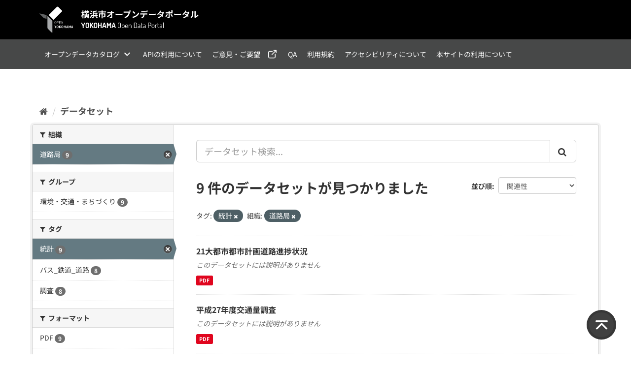

--- FILE ---
content_type: text/html; charset=utf-8
request_url: https://data.city.yokohama.lg.jp/dataset/?tags=%E7%B5%B1%E8%A8%88&organization=o0350
body_size: 26494
content:
<!DOCTYPE html>
<!--[if IE 9]> <html lang="ja" class="ie9"> <![endif]-->
<!--[if gt IE 8]><!--> <html lang="ja"> <!--<![endif]-->
  <head>
    
  <!-- Google Tag Manager -->
  <script>(function(w,d,s,l,i){w[l]=w[l]||[];w[l].push({'gtm.start':
      new Date().getTime(),event:'gtm.js'});var f=d.getElementsByTagName(s)[0],
    j=d.createElement(s),dl=l!='dataLayer'?'&l='+l:'';j.async=true;j.src=
    'https://www.googletagmanager.com/gtm.js?id='+i+dl;f.parentNode.insertBefore(j,f);
  })(window,document,'script','dataLayer','GTM-5HTJZM3');</script>
  <!-- End Google Tag Manager -->
  <meta charset="utf-8" />
      <meta name="generator" content="ckan 2.9.11" />
      <meta name="viewport" content="width=device-width, initial-scale=1.0">
<!-- OGP-->
<meta property="og:site_name" content="横浜市オープンデータポータル">
<meta property="og:title" content="データセット - 横浜市オープンデータポータル">
<meta property="og:description" content="横浜市のオープンデータポータルサイト。オープンデータカタログ、統計データ等をわかりやすく可視化したダッシュボード、データをより使いやすい形式で提供するAPIを公開しています。">


<meta property="og:type" content="article">

<meta property="og:url" content="http://data.city.yokohama.lg.jp/dataset/?tags=統計&amp;organization=o0350">
<meta property="og:image" content="https://data.city.yokohama.lg.jp/images/ogp.png">
<meta property="og:image:width" content="1200">
<meta property="og:image:height" content="630">

    <title>データセット - 横浜市オープンデータポータル</title>

    
    <!-- ICON-->
<link rel="shortcut icon" href="/favicon.ico" />

  
      
      
      
    

  
  



    
      
      
    

    
    <link href="/webassets/base/2471d0b8_main.css" rel="stylesheet"/>
<link href="/webassets/ckanext-custom_theme/11eb763e-custom_theme.css" rel="stylesheet"/>
<link href="/webassets/vendor/f3b8236b_select2.css" rel="stylesheet"/>
<link href="/webassets/vendor/0b01aef1_font-awesome.css" rel="stylesheet"/>
    
  </head>

  
  <body
 data-site-root="https://data.city.yokohama.lg.jp/" data-locale-root="https://data.city.yokohama.lg.jp/" >
<noscript><iframe src="https://www.googletagmanager.com/ns.html?id=GTM-5HTJZM3"
                  height="0" width="0" style="display:none;visibility:hidden"></iframe></noscript
>

    
    <div class="sr-only sr-only-focusable"><a href="#content">スキップして内容へ</a></div>
  

  
    
<header class="header">
  <nav class="navbar navbar-expand-lg navbar-light" aria-label="グローバルナビゲーション">
    <div class="header__top">
      <div class="container">
        
        
        <div class="header__logo">
          <a href="/" title="トップページを開きます">
            <img src="/images/common/logo.svg" alt="横浜市オープンデータポータル"
                 title="横浜市オープンデータポータル" />
          </a>
        </div>
        
        
        <a class="navbar-toggle collapsed" href="#footer" aria-label="ナビゲーションまでスクロールします">
          <span class="fa fa-bars text-white"></span>
        </a>
      </div>
    </div>
    <div class="header__bottom">
      <div class="container">
        <div class="main-navbar collapse navbar-collapse" id="main-navigation-toggle">
          <ul class="navbar-nav mb-lg-0">
            
            
            <li>
              <details class="header-toggle" id="toggle">
                <summary id="toggle-button">オープンデータカタログ</summary>
                <ul>
                  <li>
                    <a href="/dataset/" title="データセットを開きます">データセット</a>
                  </li>
                  <li>
                    <a href="/organization/" title="組織を開きます">組織</a>
                  </li>
                  <li>
                    <a href="/group/" title="グループを開きます">グループ</a>
                  </li>
                </ul>
              </details>
            </li>
            
            
            <li>
              <a href="/api.html" title="APIの利用についてを開きます">APIの利用について</a>
            </li>
            <li>
              <a href="https://shinsei.city.yokohama.lg.jp/cu/141003/ea/residents/procedures/apply/85470d2b-0d7e-4ea3-9809-3d2f923b7475/start" target="_blank" rel="nofollow" title="オープンデータポータル　ご意見・ご要望受付フォームを別ウィンドウで開きます">ご意見・ご要望</a>
            </li>
            <li>
              <a href="/faq.html" title="QAを開きます">QA</a>
            </li>
            <li>
              <a href="/terms.html" title="利用規約を開きます">利用規約</a>
            </li>
            <li>
              <a href="/accessibiliy.html" title="アクセシビリティについてを開きます">アクセシビリティについて</a>
            </li>
            <li>
              <a href="/about.html" title="本サイトの利用についてを開きます">本サイトの利用について</a>
            </li>
          </ul>
        </div>
      </div>
    </div>
  </nav>
  
</header>

  
    <div class="main">
      <div id="content" class="container">
        
          
            <div class="flash-messages">
              
                
              
            </div>
          

          
            <div class="toolbar" role="navigation" aria-label="Breadcrumb">
              
                
                  <ol class="breadcrumb">
                    
<li class="home"><a href="/" aria-label="ホーム"><i class="fa fa-home"></i><span> ホーム</span></a></li>
                    
  <li class="active"><a href="/dataset/">データセット</a></li>

                  </ol>
                
              
            </div>
          

          <div class="row wrapper">
            
            
            

            
              <aside class="secondary col-sm-3">
                
                
  <div class="filters">
    <div>
      
        

    
    
	
	    
	    
		<section class="module module-narrow module-shallow">
		    
			<h2 class="module-heading">
			    <i class="fa fa-filter"></i>
			    
			    組織
			</h2>
		    
		    
			
			    
				<nav aria-label="組織">
				    <ul class="list-unstyled nav nav-simple nav-facet">
					
					    
					    
					    
					    
					    <li class="nav-item active">
						<a href="/dataset/?tags=%E7%B5%B1%E8%A8%88" title="">
						    <span class="item-label">道路局</span>
						    <span class="hidden separator"> - </span>
						    <span class="item-count badge">9</span>
						</a>
					    </li>
					
				    </ul>
				</nav>

				<p class="module-footer">
				    
					
				    
				</p>
			    
			
		    
		</section>
	    
	
    

      
        

    
    
	
	    
	    
		<section class="module module-narrow module-shallow">
		    
			<h2 class="module-heading">
			    <i class="fa fa-filter"></i>
			    
			    グループ
			</h2>
		    
		    
			
			    
				<nav aria-label="グループ">
				    <ul class="list-unstyled nav nav-simple nav-facet">
					
					    
					    
					    
					    
					    <li class="nav-item">
						<a href="/dataset/?tags=%E7%B5%B1%E8%A8%88&amp;organization=o0350&amp;groups=g0060" title="">
						    <span class="item-label">環境・交通・まちづくり</span>
						    <span class="hidden separator"> - </span>
						    <span class="item-count badge">9</span>
						</a>
					    </li>
					
				    </ul>
				</nav>

				<p class="module-footer">
				    
					
				    
				</p>
			    
			
		    
		</section>
	    
	
    

      
        

    
    
	
	    
	    
		<section class="module module-narrow module-shallow">
		    
			<h2 class="module-heading">
			    <i class="fa fa-filter"></i>
			    
			    タグ
			</h2>
		    
		    
			
			    
				<nav aria-label="タグ">
				    <ul class="list-unstyled nav nav-simple nav-facet">
					
					    
					    
					    
					    
					    <li class="nav-item active">
						<a href="/dataset/?organization=o0350" title="">
						    <span class="item-label">統計</span>
						    <span class="hidden separator"> - </span>
						    <span class="item-count badge">9</span>
						</a>
					    </li>
					
					    
					    
					    
					    
					    <li class="nav-item">
						<a href="/dataset/?tags=%E7%B5%B1%E8%A8%88&amp;organization=o0350&amp;tags=%E3%83%90%E3%82%B9_%E9%89%84%E9%81%93_%E9%81%93%E8%B7%AF" title="">
						    <span class="item-label">バス_鉄道_道路</span>
						    <span class="hidden separator"> - </span>
						    <span class="item-count badge">8</span>
						</a>
					    </li>
					
					    
					    
					    
					    
					    <li class="nav-item">
						<a href="/dataset/?tags=%E7%B5%B1%E8%A8%88&amp;organization=o0350&amp;tags=%E8%AA%BF%E6%9F%BB" title="">
						    <span class="item-label">調査</span>
						    <span class="hidden separator"> - </span>
						    <span class="item-count badge">8</span>
						</a>
					    </li>
					
				    </ul>
				</nav>

				<p class="module-footer">
				    
					
				    
				</p>
			    
			
		    
		</section>
	    
	
    

      
        

    
    
	
	    
	    
		<section class="module module-narrow module-shallow">
		    
			<h2 class="module-heading">
			    <i class="fa fa-filter"></i>
			    
			    フォーマット
			</h2>
		    
		    
			
			    
				<nav aria-label="フォーマット">
				    <ul class="list-unstyled nav nav-simple nav-facet">
					
					    
					    
					    
					    
					    <li class="nav-item">
						<a href="/dataset/?tags=%E7%B5%B1%E8%A8%88&amp;organization=o0350&amp;res_format=PDF" title="">
						    <span class="item-label">PDF</span>
						    <span class="hidden separator"> - </span>
						    <span class="item-count badge">9</span>
						</a>
					    </li>
					
					    
					    
					    
					    
					    <li class="nav-item">
						<a href="/dataset/?tags=%E7%B5%B1%E8%A8%88&amp;organization=o0350&amp;res_format=XLSX" title="">
						    <span class="item-label">XLSX</span>
						    <span class="hidden separator"> - </span>
						    <span class="item-count badge">1</span>
						</a>
					    </li>
					
				    </ul>
				</nav>

				<p class="module-footer">
				    
					
				    
				</p>
			    
			
		    
		</section>
	    
	
    

      
        

    
    
	
	    
	    
		<section class="module module-narrow module-shallow">
		    
			<h2 class="module-heading">
			    <i class="fa fa-filter"></i>
			    
			    ライセンス
			</h2>
		    
		    
			
			    
				<nav aria-label="ライセンス">
				    <ul class="list-unstyled nav nav-simple nav-facet">
					
					    
					    
					    
					    
					    <li class="nav-item">
						<a href="/dataset/?tags=%E7%B5%B1%E8%A8%88&amp;organization=o0350&amp;license_id=cc-by" title="">
						    <span class="item-label">クリエイティブ・コモンズ 表示</span>
						    <span class="hidden separator"> - </span>
						    <span class="item-count badge">9</span>
						</a>
					    </li>
					
				    </ul>
				</nav>

				<p class="module-footer">
				    
					
				    
				</p>
			    
			
		    
		</section>
	    
	
    

      
    </div>
    <a class="close no-text hide-filters"><i class="fa fa-times-circle"></i><span class="text">close</span></a>
  </div>

              </aside>
            

            
              <div class="primary col-sm-9 col-xs-12" role="main">
                
                
  <section class="module">
    <div class="module-content">
      
        
      
      
        
        
        







<form id="dataset-search-form" class="search-form" method="get" data-module="select-switch">

  
    <div class="input-group search-input-group">
      <input aria-label="データセット検索..." id="field-giant-search" type="text" class="form-control input-lg" name="q" value="" autocomplete="off" placeholder="データセット検索...">
      
      <span class="input-group-btn">
        <button class="btn btn-default btn-lg" type="submit" value="search" aria-label="Submit">
          <i class="fa fa-search"></i>
        </button>
      </span>
      
    </div>
  

  
    <span>
  
  

  
  
  
  <input type="hidden" name="tags" value="統計" />
  
  
  
  
  
  <input type="hidden" name="organization" value="o0350" />
  
  
  
  </span>
  

  
    
      <div class="form-select form-group control-order-by">
        <label for="field-order-by">並び順</label>
        <select id="field-order-by" name="sort" class="form-control">
          
            
              <option value="score desc, metadata_modified desc" selected="selected">関連性</option>
            
          
            
              <option value="title_string asc">名前で昇順</option>
            
          
            
              <option value="title_string desc">名前で降順</option>
            
          
            
              <option value="metadata_modified desc">最終更新日</option>
            
          
            
              <option value="metadata_created asc">作成日の古い順</option>
            
          
            
              <option value="metadata_created desc">作成日の新しい順</option>
            
          
            
              <option value="views_recent desc">人気</option>
            
          
        </select>
        
        <button class="btn btn-default js-hide" type="submit">Go</button>
        
      </div>
    
  

  
    
      <h1>

  
  
  
  

9 件のデータセットが見つかりました</h1>
    
  

  
    
      <p class="filter-list">
        
          
          <span class="facet">タグ:</span>
          
            <span class="filtered pill">統計
              <a href="/dataset/?organization=o0350" class="remove" title="削除"><i class="fa fa-times"></i></a>
            </span>
          
        
          
          <span class="facet">組織:</span>
          
            <span class="filtered pill">道路局
              <a href="/dataset/?tags=%E7%B5%B1%E8%A8%88" class="remove" title="削除"><i class="fa fa-times"></i></a>
            </span>
          
        
      </p>
      <a class="show-filters btn btn-default">フィルタ結果</a>
    
  

</form>




      
      
        

  
    <ul class="dataset-list list-unstyled">
    	
	      
	        






  <li class="dataset-item">
    
      <div class="dataset-content">
        
          <h2 class="dataset-heading">
            
              
            
            
		<a href="/dataset/doro_21toshijyoukyou">21大都市都市計画道路進捗状況</a>
            
            
              
              
            
          </h2>
        
        
          
        
        
          
            <p class="empty">このデータセットには説明がありません</p>
          
        
      </div>
      
        
          
            <ul class="dataset-resources list-unstyled">
              
                
                <li>
                  <a href="/dataset/doro_21toshijyoukyou" class="label label-default" data-format="pdf">PDF</a>
                </li>
                
              
            </ul>
          
        
      
    
  </li>

	      
	        






  <li class="dataset-item">
    
      <div class="dataset-content">
        
          <h2 class="dataset-heading">
            
              
            
            
		<a href="/dataset/doro_h27">平成27年度交通量調査</a>
            
            
              
              
            
          </h2>
        
        
          
        
        
          
            <p class="empty">このデータセットには説明がありません</p>
          
        
      </div>
      
        
          
            <ul class="dataset-resources list-unstyled">
              
                
                <li>
                  <a href="/dataset/doro_h27" class="label label-default" data-format="pdf">PDF</a>
                </li>
                
              
            </ul>
          
        
      
    
  </li>

	      
	        






  <li class="dataset-item">
    
      <div class="dataset-content">
        
          <h2 class="dataset-heading">
            
              
            
            
		<a href="/dataset/doro_h26">平成26年度交通量調査</a>
            
            
              
              
            
          </h2>
        
        
          
        
        
          
            <p class="empty">このデータセットには説明がありません</p>
          
        
      </div>
      
        
          
            <ul class="dataset-resources list-unstyled">
              
                
                <li>
                  <a href="/dataset/doro_h26" class="label label-default" data-format="pdf">PDF</a>
                </li>
                
              
            </ul>
          
        
      
    
  </li>

	      
	        






  <li class="dataset-item">
    
      <div class="dataset-content">
        
          <h2 class="dataset-heading">
            
              
            
            
		<a href="/dataset/doro_h30">平成30年度交通量調査</a>
            
            
              
              
            
          </h2>
        
        
          
        
        
          
            <p class="empty">このデータセットには説明がありません</p>
          
        
      </div>
      
        
          
            <ul class="dataset-resources list-unstyled">
              
                
                <li>
                  <a href="/dataset/doro_h30" class="label label-default" data-format="pdf">PDF</a>
                </li>
                
              
            </ul>
          
        
      
    
  </li>

	      
	        






  <li class="dataset-item">
    
      <div class="dataset-content">
        
          <h2 class="dataset-heading">
            
              
            
            
		<a href="/dataset/doro_h28">平成28年度交通量調査</a>
            
            
              
              
            
          </h2>
        
        
          
        
        
          
            <p class="empty">このデータセットには説明がありません</p>
          
        
      </div>
      
        
          
            <ul class="dataset-resources list-unstyled">
              
                
                <li>
                  <a href="/dataset/doro_h28" class="label label-default" data-format="pdf">PDF</a>
                </li>
                
              
            </ul>
          
        
      
    
  </li>

	      
	        






  <li class="dataset-item">
    
      <div class="dataset-content">
        
          <h2 class="dataset-heading">
            
              
            
            
		<a href="/dataset/doro_h22">平成22年度交通量調査</a>
            
            
              
              
            
          </h2>
        
        
          
        
        
          
            <p class="empty">このデータセットには説明がありません</p>
          
        
      </div>
      
        
          
            <ul class="dataset-resources list-unstyled">
              
                
                <li>
                  <a href="/dataset/doro_h22" class="label label-default" data-format="pdf">PDF</a>
                </li>
                
              
            </ul>
          
        
      
    
  </li>

	      
	        






  <li class="dataset-item">
    
      <div class="dataset-content">
        
          <h2 class="dataset-heading">
            
              
            
            
		<a href="/dataset/doro_r3">令和３年度交通量調査</a>
            
            
              
              
            
          </h2>
        
        
          
        
        
          
            <p class="empty">このデータセットには説明がありません</p>
          
        
      </div>
      
        
          
            <ul class="dataset-resources list-unstyled">
              
                
                <li>
                  <a href="/dataset/doro_r3" class="label label-default" data-format="pdf">PDF</a>
                </li>
                
                <li>
                  <a href="/dataset/doro_r3" class="label label-default" data-format="xlsx">XLSX</a>
                </li>
                
              
            </ul>
          
        
      
    
  </li>

	      
	        






  <li class="dataset-item">
    
      <div class="dataset-content">
        
          <h2 class="dataset-heading">
            
              
            
            
		<a href="/dataset/doro_h20">平成20年度交通量調査</a>
            
            
              
              
            
          </h2>
        
        
          
        
        
          
            <p class="empty">このデータセットには説明がありません</p>
          
        
      </div>
      
        
          
            <ul class="dataset-resources list-unstyled">
              
                
                <li>
                  <a href="/dataset/doro_h20" class="label label-default" data-format="pdf">PDF</a>
                </li>
                
              
            </ul>
          
        
      
    
  </li>

	      
	        






  <li class="dataset-item">
    
      <div class="dataset-content">
        
          <h2 class="dataset-heading">
            
              
            
            
		<a href="/dataset/doro_h24">平成24年度交通量調査</a>
            
            
              
              
            
          </h2>
        
        
          
        
        
          
            <p class="empty">このデータセットには説明がありません</p>
          
        
      </div>
      
        
          
            <ul class="dataset-resources list-unstyled">
              
                
                <li>
                  <a href="/dataset/doro_h24" class="label label-default" data-format="pdf">PDF</a>
                </li>
                
              
            </ul>
          
        
      
    
  </li>

	      
	    
    </ul>
  

      
    </div>

    
      
    
  </section>

  
    <section class="module">
      <div class="module-content">
        
          <small>
            
            
            
          API Keyを使ってこのレジストリーにもアクセス可能です <a href="/api/3">API</a> (see <a href="http://docs.ckan.org/en/2.9/api/">APIドキュメント</a>). 
          </small>
        
      </div>
    </section>
  

              </div>
            
          </div>
        
      </div>
    </div>
  
    <footer id="footer" class="footer">
  <a href="#top" class="footer__pagetop"><img src="/images/common/icon_pagetop.svg" alt="ページトップに移動" title="ページトップまでスクロールします"></a>
  <div class="footer__top">
    <div class="container">
      <div class="main-navbar collapse navbar-collapse">
        <ul class="navbar-nav mb-lg-0">
          
          
          <li>
            <details class="footer-toggle" id="footer-toggle">
              <summary id="footer-toggle-button">オープンデータカタログ</summary>
              <ul>
                <li>
                  <a href="/dataset/" title="データセットを開きます">データセット</a>
                </li>
                <li>
                  <a href="/organization/" title="組織を開きます">組織</a>
                </li>
                <li>
                  <a href="/group/" title="グループを開きます">グループ</a>
                </li>
              </ul>
            </details>
          </li>
          
          
          <li>
            <a href="/api.html" title="APIの利用についてを開きます">APIの利用について</a>
          </li>
          <li>
            <a href="https://shinsei.city.yokohama.lg.jp/cu/141003/ea/residents/procedures/apply/85470d2b-0d7e-4ea3-9809-3d2f923b7475/start" target="_blank" rel="nofollow" title="オープンデータポータル　ご意見・ご要望受付フォームを別ウィンドウで開きます">ご意見・ご要望</a>
          </li>
          <li>
            <a href="/faq.html" title="QAを開きます">QA</a>
          </li>
          <li>
            <a href="/terms.html" title="利用規約を開きます">利用規約</a>
          </li>
          <li>
            <a href="/accessibiliy.html" title="アクセシビリティについてを開きます">アクセシビリティについて</a>
          </li>
          <li>
            <a href="/about.html" title="本サイトの利用についてを開きます">本サイトの利用について</a>
          </li>
        </ul>
      </div>
    </div>
  </div>
  <div class="footer__bottom">
    <div class="container">
      <div class="footer__logo">
        <a href="/" title="トップページを開きます">
          <img src="/images/common/logo.svg" alt="横浜市オープンデータポータル"
               title="横浜市オープンデータポータル" />
        </a>
      </div>
      <small class="footer__copy">横浜市</small>
    </div>
  </div>
</footer>
  
  
  
  
    
  
  
    

      

    
    
    
    <script src="/webassets/vendor/d8ae4bed_jquery.js" type="text/javascript"></script>
<script src="/webassets/vendor/fb6095a0_vendor.js" type="text/javascript"></script>
<script src="/webassets/vendor/580fa18d_bootstrap.js" type="text/javascript"></script>
<script src="/webassets/base/15a18f6c_main.js" type="text/javascript"></script>
<script src="/webassets/ckanext-custom_theme/cbfd3e2a-custom_theme.js" type="text/javascript"></script>
<script src="/webassets/base/2448af8b_ckan.js" type="text/javascript"></script>
<script src="/webassets/base/cd2c0272_tracking.js" type="text/javascript"></script>
  </body>
</html>

--- FILE ---
content_type: text/css; charset=utf-8
request_url: https://data.city.yokohama.lg.jp/webassets/ckanext-custom_theme/11eb763e-custom_theme.css
body_size: 29549
content:
@charset "UTF-8";
/*--
  break points
--*/
/*--
  colors
--*/
/*--
  easing
 */
/*--
  easing
 */
/*--
  line-height
  - XDの行送り / フォントサイズ
--*/
/*--
  letter-spacing
  - XDのAV / 1000
--*/
/*--
  calcVw
  - 主にSPで使う想定の関数。
  - 第2引数のデフォルトはsp。sp以外で使用する際はtb || pcを指定する
  - デザイン上の子要素のwidth / デザイン上の画面サイズを算出する
  - デザイン上の画面サイズ = pc: 1366, sp: 375
  - 第3引数にtrueを指定すると、マイナスで算出する
--*/
/*--
  box-shadow
- $x: XDのドロップシャドウのX
- $y: XDのドロップシャドウのY
- $b: XDのドロップシャドウのB
--*/
/*--
  media queries
  - $breakpoint: _variables.scssの$breakpointsからキーを選んで入力。デフォルトはsp
--*/
/*--------------------------------------------------
  hover animation
  - ホバーでふんわり透過
  - aタグ以外にも適用可
  - $property:      all, opacity, width, border-widthなど
  - $time:          500など
  - $isOpacity:     デフォルトはtrue、falseを指定するとhover時に透過しない
  - $transparency:  デフォルトは0.6、値を指定するとhover時の透過度を変更、$isOpacityをfalseにした場合はhover時に透過しない
--------------------------------------------------*/
/*--------------------------------------------------
  hover時のタイミングだけ管理
  - aタグはデフォルトで付与しているため、追加不要
--------------------------------------------------*/
/*--------------------------------------------------
  hover:透過, focus:囲みborder
  - $outLineColor: outlineの線の色
--------------------------------------------------*/
/*--------------------------------------------------
  hover:透過+border, focus:囲みborder
  - $outLineColor: outlineの線の色
--------------------------------------------------*/
/*--------------------------------------------------
  抜粋ベース
--------------------------------------------------*/
/*--
  SVG
--*/
@font-face {
  font-family: "Noto Sans JP";
  src: url("/font/NotoSansJP-Regular.woff2") format("woff2"), url("/font/NotoSansJP-Regular.woff") format("woff");
}
@font-face {
  font-family: "Noto Sans JP";
  src: url("/font/NotoSansJP-Bold.woff2") format("woff2"), url("/font/NotoSansJP-Bold.woff") format("woff");
  font-weight: 700;
}
@font-face {
  font-family: "Barlow Condensed";
  src: url("/font/BarlowCondensed-Regular.woff2") format("woff2"), url("/font/BarlowCondensed-Regular.woff") format("woff");
}
/*--------------------------------------------------
  base style
--*/
:root {
  --text: #fff;
  --bs-body-color: #000;
  --text-turn: #fff;
  --text-link: #fff;
  --font-family: "Noto Sans JP", sans-serif;
  --content-size: 1170px;
  --border-radius: 5px;
  --bs-gutter-x: 25px;
}

::placeholder {
  color: #474848;
}

body {
  display: grid;
  grid-template-columns: 1fr;
  grid-template-rows: 1fr auto;
  min-height: 100dvh;
  background: var(--text);
  font-family: var(--font-family);
  font-weight: 400;
}
body:has(main.main) {
  color: var(--text);
  background: var(--bs-body-color);
}
body:has(main.main) a,
body:has(main.main) a:hover,
body:has(main.main) a:visited,
body:has(main.main) a:active {
  color: var(--text-link);
}

img {
  max-width: 100%;
  height: auto;
  vertical-align: bottom;
}

.container {
  padding-right: 10px;
  padding-left: 10px;
}
@media screen and (min-width: 992px) {
  .container {
    padding-right: var(--bs-gutter-x);
    padding-left: var(--bs-gutter-x);
    max-width: var(--content-size);
    width: 100%;
  }
}
@media screen and (min-width: 1300px) {
  .container {
    max-width: var(--content-size);
    width: 100%;
  }
}
@media screen and (min-width: 1200px) {
  .container {
    max-width: var(--content-size);
    width: 100%;
  }
}
@media screen and (min-width: 768px) {
  .container {
    max-width: var(--content-size);
    width: 100%;
  }
}

@media screen and (min-width: 992px) {
  .sp-only {
    display: none;
  }
}

/*--------------------------------------------------
  common-sec
--*/
.common-sec:not(:first-child) {
  margin-top: 45px;
}
@media screen and (min-width: 992px) {
  .common-sec:not(:first-child) {
    margin-top: 112px;
  }
}
.common-sec a:not(.common-sec__button) {
  text-decoration: underline;
}
.common-sec a:not(.common-sec__button)[target=_blank]::after {
  transition: 400ms ease-out;
  transition-property: background;
  transition-delay: 0;
  content: "";
  position: relative;
  top: -1px;
  display: inline-block;
  vertical-align: middle;
  margin: 0 0.25em;
  width: 24px;
  height: 24px;
  -webkit-mask-image: url(/images/common/icon_blank.svg);
  mask-image: url(/images/common/icon_blank.svg);
  -webkit-mask-size: contain;
  mask-size: contain;
  -webkit-mask-repeat: no-repeat;
  mask-repeat: no-repeat;
  -webkit-mask-position: center;
  mask-position: center;
  background: #fff;
}
.common-sec a:not(.common-sec__button):hover {
  text-decoration: none;
}
.common-sec__title {
  position: relative;
  margin: 0 -10px 36px;
  padding: 0 10px 29px;
  font-size: 2rem;
  font-weight: bold;
  text-align: center;
  border-bottom: 1px solid #A7A9AB;
}
@media screen and (min-width: 992px) {
  .common-sec__title {
    margin: 0 0 36px;
    padding: 0 0 30px;
  }
}
.common-sec__title02 {
  margin: 0 0 13px;
  line-height: 1.5;
  font-size: 2rem;
  font-weight: bold;
}
@media screen and (min-width: 992px) {
  .common-sec__title02 {
    margin-bottom: 19px;
  }
}
.common-sec__title03 {
  margin: 1.5em 0 0;
  line-height: 1.5;
  font-size: 1.8rem;
  font-weight: bold;
}
.common-sec__title04 {
  margin: 1.5em 0 0;
  line-height: 1.5;
  font-size: 1.6rem;
  font-weight: bold;
}
.common-sec__title04::before {
  content: "＜";
}
.common-sec__title04::after {
  content: "＞";
}
.common-sec__title05 {
  margin: 15px 0 0;
  line-height: 1.5;
  font-size: 1.6rem;
  font-weight: bold;
}
.common-sec__text {
  margin: 15px 0 0;
  line-height: 1.5;
  font-size: 1.6rem;
  word-break: break-all;
  word-wrap: break-word;
}
.common-sec__text.right {
  text-align: right;
}
.common-sec__text.indent01 {
  padding-left: 1em;
}
.common-sec__text.box {
  padding: 20px;
  background: none;
  border: 1px solid #868686;
  border-radius: 5px;
  box-shadow: none;
}
.common-sec__text.mb15 {
  margin-bottom: 15px;
}
.common-sec__button {
  transition: 400ms ease-out;
  transition-property: color, background;
  transition-delay: 0;
  display: flex;
  justify-content: center;
  align-items: center;
  margin: 63px auto 0;
  padding: 10px;
  max-width: 480px;
  width: 100%;
  min-height: 55px;
  font-weight: bold;
  font-size: 1.6rem;
  border: 2px solid #454545;
  border-radius: 2px;
}
@media screen and (min-width: 992px) {
  .common-sec__button {
    max-width: 100%;
  }
}
.common-sec__button:hover {
  text-decoration: none;
  background: #fff;
}
body:has(main.main) .common-sec__button:hover {
  color: #000;
}
:root .common-sec__button:hover::after {
  background: #000;
}
.common-sec__button[target=_blank]::after {
  transition: 400ms ease-out;
  transition-property: background;
  transition-delay: 0;
  content: "";
  margin-left: 12px;
  width: 24px;
  height: 24px;
  -webkit-mask-image: url(/images/common/icon_blank.svg);
  mask-image: url(/images/common/icon_blank.svg);
  -webkit-mask-size: contain;
  mask-size: contain;
  -webkit-mask-repeat: no-repeat;
  mask-repeat: no-repeat;
  -webkit-mask-position: center;
  mask-position: center;
  background: #fff;
}
.common-sec__button.list {
  background: rgba(15, 68, 120, 0.5);
  border-color: #96ABBA;
}
.common-sec__button.list:hover {
  background: #0F4478;
}
body:has(main.main) .common-sec__button.list:hover {
  color: var(--text-link);
}
.common-sec__button.list:hover::before {
  background: var(--text-link);
}
.common-sec__button.list::before {
  transition: 400ms ease-out;
  transition-property: background;
  transition-delay: 0;
  content: "";
  margin-right: 12px;
  width: 24px;
  height: 24px;
  -webkit-mask-image: url(/images/common/icon_list.svg);
  mask-image: url(/images/common/icon_list.svg);
  -webkit-mask-size: contain;
  mask-size: contain;
  -webkit-mask-repeat: no-repeat;
  mask-repeat: no-repeat;
  -webkit-mask-position: center;
  mask-position: center;
  background: #fff;
}
.common-sec__button.data {
  background: rgba(15, 68, 120, 0.5);
  border-color: #96ABBA;
}
.common-sec__button.data:hover {
  background: #0F4478;
}
body:has(main.main) .common-sec__button.data:hover {
  color: var(--text-link);
}
.common-sec__button.data:hover::before {
  background: var(--text-link);
}
.common-sec__button.data::before {
  transition: 400ms ease-out;
  transition-property: background;
  transition-delay: 0;
  content: "";
  margin-right: 12px;
  width: 24px;
  height: 24px;
  -webkit-mask-image: url(/images/common/icon_data.svg);
  mask-image: url(/images/common/icon_data.svg);
  -webkit-mask-size: contain;
  mask-size: contain;
  -webkit-mask-repeat: no-repeat;
  mask-repeat: no-repeat;
  -webkit-mask-position: center;
  mask-position: center;
  background: #fff;
}
.common-sec__table {
  margin: 15px 0 0;
  line-height: 1.5;
  font-size: 1.6rem;
  overflow: auto;
}
.common-sec__table table {
  width: 100%;
}
.common-sec__table caption {
  margin-bottom: 10px;
  color: #fff;
  font-weight: bold;
}
.common-sec__table th,
.common-sec__table td {
  padding: 3px 5px;
  border: 1px solid #fff;
}
.common-sec__table th {
  white-space: nowrap;
  background: #474848;
}
.common-sec__table th.w30p {
  width: 30%;
}
.common-sec__table02 {
  margin: 15px 0 0;
  line-height: 1.5;
  font-size: 1.6rem;
  overflow: auto;
}
.common-sec__table02 table {
  width: 100%;
}
.common-sec__table02 caption {
  margin-bottom: 10px;
  color: #fff;
  font-weight: bold;
}
.common-sec__table02 th,
.common-sec__table02 td {
  padding: 3px 5px;
  border: 1px solid #fff;
}
.common-sec__table02 th {
  width: 30%;
  white-space: nowrap;
  background: #474848;
}
.common-sec__list {
  margin: 15px 0 0;
  padding: 0;
  line-height: 1.87;
  font-size: 1.6rem;
}
.common-sec__list li {
  list-style: none;
  word-break: break-all;
  word-wrap: break-word;
}
.common-sec__list li::before {
  content: "・";
}
.common-sec__list02 {
  padding: 0;
  line-height: 1.87;
  font-size: 1.6rem;
}
.common-sec__list02 li {
  position: relative;
  margin-top: 15px;
  padding-left: 1em;
  list-style: none;
  word-break: break-all;
  word-wrap: break-word;
}
.common-sec__list02 li::before {
  content: "・";
  position: absolute;
  top: 0;
  left: 0;
}
.common-sec__list02 .common-sec__text {
  margin-top: 5px;
}
.common-sec__numberlist {
  counter-reset: olList;
  margin-top: 15px;
  padding: 0;
  line-height: 1.87;
  font-size: 1.6rem;
}
.common-sec__numberlist li {
  counter-increment: olList;
  position: relative;
  padding-left: 1.5em;
  list-style: none;
  word-break: break-all;
  word-wrap: break-word;
}
.common-sec__numberlist li::before {
  content: counter(olList) ".";
  position: absolute;
  top: 0;
  left: 0;
}
.common-sec__numberlist02 {
  counter-reset: olList;
  padding: 0;
  line-height: 1.87;
  font-size: 1.6rem;
}
.common-sec__numberlist02 li {
  counter-increment: olList;
  position: relative;
  margin-top: 15px;
  padding-left: 1.5em;
  list-style: none;
  word-break: break-all;
  word-wrap: break-word;
}
.common-sec__numberlist02 li::before {
  content: counter(olList) ".";
  position: absolute;
  top: 0;
  left: 0;
}
.common-sec__pre {
  margin: 5px 0 0;
  padding: 1em;
  color: var(--text);
  background: rgba(15, 68, 120, 0.5);
  border: 2px solid #96ABBA;
  border-radius: 2px;
}
.common-sec__define {
  margin: 1.5em 0 0;
  font-size: 1.6rem;
}
.common-sec__define dt {
  margin: 1em 0 0.5em;
  font-weight: bold;
}
.common-sec__define dd {
  margin: 0;
  line-height: 1.87;
  letter-spacing: -0.02em;
  font-size: 1.6rem;
}
@media screen and (min-width: 992px) {
  .common-sec__define dd {
    letter-spacing: -0.08em;
  }
}

/*--------------------------------------------------
  anchor
--*/
.anchor {
  display: flex;
  flex-direction: column;
  gap: 35px;
  font-size: 2rem;
}
.anchor__item {
  display: flex;
  align-items: flex-start;
  flex-direction: column;
  gap: 20px;
}
@media screen and (min-width: 992px) {
  .anchor__item {
    flex-direction: row;
    gap: 32px;
  }
}
.anchor__title {
  display: flex;
  justify-content: center;
  align-items: center;
  margin: 0 auto;
  width: 180px;
  height: 50px;
  background: #454545;
  border-radius: 25px;
}
@media screen and (min-width: 992px) {
  .anchor__title {
    margin: 0;
  }
}
.anchor__content {
  flex: 1;
}

.anchor-list {
  display: flex;
  justify-content: flex-start;
  align-items: flex-start;
  flex-wrap: wrap;
  gap: 30px;
  margin: 0;
  padding: 0;
}
@media screen and (min-width: 992px) {
  .anchor-list {
    padding: 10px 0 0;
  }
}
.anchor-list__item {
  list-style: none;
}

/*--------------------------------------------------
  tabs
--*/
.tabs__title {
  position: relative;
  margin: 0 -10px 48px;
  padding: 0 10px 13px;
  font-size: 3.6rem;
  font-weight: normal;
  text-align: center;
  border-bottom: 1px solid #A7A9AB;
}
@media screen and (min-width: 992px) {
  .tabs__title {
    margin: 0 0 48px;
    padding: 0 0 13px;
  }
}
.tabs__item[hidden] {
  display: block;
  height: 0;
  overflow: hidden;
}
.tabs__link {
  display: inline-block;
  margin: 29px 0 0;
  color: #fff;
  font-size: 1.8rem;
}
.tabs__link:hover {
  color: #fff;
}
.tabs__link::before {
  content: "";
  position: relative;
  top: -2px;
  display: inline-block;
  margin-right: 9px;
  vertical-align: middle;
  width: 24px;
  height: 24px;
  background: url(/images/common/icon_file.svg) no-repeat 50% 50%;
  background-size: cover;
}
.tabs__biz {
  display: flex;
  justify-content: center;
  max-width: calc(100vw - 20px) !important;
}

.tabs-list {
  display: flex;
  justify-content: flex-start;
  align-items: center;
  flex-direction: column;
  margin: 0;
  padding: 0;
  font-size: 1.6rem;
}
@media screen and (min-width: 992px) {
  .tabs-list {
    flex-direction: row;
  }
}
.tabs-list__item {
  list-style: none;
  width: 100%;
}
@media screen and (min-width: 992px) {
  .tabs-list__item {
    width: auto;
  }
}
.tabs-list__button {
  appearance: none;
  -moz-appearance: none;
  -webkit-appearance: none;
  margin: 0;
  padding: 0;
  border: 0;
  border-radius: 0;
  background: none transparent;
  color: inherit;
  font-family: inherit;
  font-size: inherit;
  vertical-align: middle;
  box-sizing: border-box;
  display: flex;
  justify-content: center;
  align-items: center;
  padding: 0 10px;
  width: 100%;
  height: 66px;
}
.tabs-list__button:hover, .tabs-list__button[aria-selected=true] {
  font-weight: bold;
  background: #0A4C61;
}

.navbar {
  display: block;
  padding: 0;
}

.header {
  position: fixed;
  top: 0;
  left: 0;
  z-index: 10;
  width: 100%;
  color: #fff;
  background: #000;
}
.header .container {
  display: flex;
  justify-content: space-between;
  align-items: center;
}
.header .container::before, .header .container::after {
  display: none;
}
.header .container > .navbar-collapse {
  padding: 0;
}
.header .account-masthead .container {
  justify-content: flex-end;
}
.header__logo {
  margin: 0;
}
.header__logo a {
  display: flex;
  align-items: stretch;
  height: 80px;
}
.header__logo img {
  width: 324px;
}
.header__bottom {
  background: #474848;
}
@media screen and (max-width: 991px) {
  .header__bottom {
    display: none;
  }
}
.header .navbar {
  margin: 0;
  border: none;
}
.header .navbar-nav {
  display: flex;
  align-items: center;
  float: none;
  justify-content: space-between;
  margin: 0;
  padding: 0;
  font-size: 1.4rem;
  list-style: none;
}
.header .navbar-nav li {
  position: relative;
}
@media screen and (min-width: 992px) {
  .header .navbar-nav li {
    float: none;
  }
}
.header .navbar-nav li ul {
  position: absolute;
  top: 100%;
  left: 0;
  padding: 0;
  width: 100%;
  background: #474848;
}
.header .navbar-nav li li {
  list-style: none;
}
.header .navbar-nav li li a {
  padding: 13px 10px 15px;
}
@media screen and (min-width: 992px) {
  .header .navbar-nav li li a {
    justify-content: flex-start;
    padding: 0 10px;
  }
}
.header .navbar-nav a {
  transition: 400ms ease-out;
  transition-property: background;
  transition-delay: 0;
  display: flex;
  align-items: center;
  padding: 23px 10px 25px;
  color: #fff;
}
@media screen and (min-width: 992px) {
  .header .navbar-nav a {
    justify-content: center;
    padding: 0 10px;
    height: 60px;
  }
}
.header .navbar-nav a:hover {
  text-decoration: none;
}
@media screen and (min-width: 992px) {
  .header .navbar-nav a:hover {
    background: #003D5D;
  }
}
.header .navbar-nav a[target=_blank]::after {
  transition: 400ms ease-out;
  transition-property: background;
  transition-delay: 0;
  content: "";
  margin-left: 12px;
  width: 24px;
  height: 24px;
  -webkit-mask-image: url(/images/common/icon_blank.svg);
  mask-image: url(/images/common/icon_blank.svg);
  -webkit-mask-size: contain;
  mask-size: contain;
  -webkit-mask-repeat: no-repeat;
  mask-repeat: no-repeat;
  -webkit-mask-position: center;
  mask-position: center;
  background: #fff;
}
.header details {
  position: relative;
}
@media screen and (min-width: 992px) {
  .header details[open] summary::after {
    transform: rotateX(180deg);
  }
}
.header summary {
  display: flex;
  align-items: center;
  padding: 13px 10px 15px;
  list-style: none;
  pointer-events: none;
}
@media screen and (min-width: 992px) {
  .header summary {
    transition: 400ms ease-out;
    transition-property: background;
    transition-delay: 0;
    padding: 0 10px;
    height: 60px;
    pointer-events: auto;
    cursor: pointer;
  }
  .header summary:hover {
    background: #003D5D;
  }
  .header summary:hover::after {
    transform: rotateX(180deg);
  }
}
.header summary::-webkit-details-marker {
  display: none;
}
@media screen and (min-width: 992px) {
  .header summary::after {
    content: "";
    display: block;
    margin-left: 3px;
    width: 24px;
    height: 24px;
    background: url(/images/common/icon_arrow.svg) no-repeat 50% 50%;
    background-size: cover;
    transform: rotateX(0deg);
    transition: 400ms ease-out;
    transition-property: transform;
    transition-delay: 0;
  }
}
.header .navbar-toggle {
  float: none;
}
@media screen and (max-width: 991px) {
  .header .navbar-toggle {
    display: block;
  }
}
.header .navbar-toggle .fa {
  font-size: 2rem;
}
.header .navbar-toggler {
  position: relative;
  padding: 0;
  width: 44px;
  height: 44px;
  border: none;
}
.header .navbar-toggler[aria-expanded=true] span:nth-child(1) {
  top: calc(50% - 2px);
  left: calc(50% - 2px);
  transform: translate(-50%, -50%) rotate(-45deg);
}
.header .navbar-toggler[aria-expanded=true] span:nth-child(2) {
  top: calc(50% + 2px);
  left: calc(50% + 2px);
  transform: translate(-50%, -50%) rotate(-45deg);
}
.header .navbar-toggler[aria-expanded=true] span:nth-child(3) {
  top: calc(50% - 2px);
  left: calc(50% + 2px);
  transform: translate(-50%, -50%) rotate(45deg);
}
.header .navbar-toggler span {
  transition: 400ms ease-out;
  transition-property: transform;
  transition-delay: 0;
  position: absolute;
  left: 50%;
  transform: translateX(-50%);
  display: block;
  padding: 0;
  width: 100%;
  height: 1px;
  background: #fff;
}
.header .navbar-toggler span:nth-child(1) {
  top: 8px;
}
.header .navbar-toggler span:nth-child(2) {
  top: 17px;
}
.header .navbar-toggler span:nth-child(3) {
  top: 26px;
}
.header__account {
  position: absolute;
  top: 100%;
  right: 20px;
}
@media screen and (max-width: 991px) {
  .header__account {
    display: none;
  }
}
.header__account a {
  display: block;
  padding: 5px 10px;
  color: #fff;
  font-weight: bold;
  background: #0A4C61;
  border-radius: 0 0 5px 5px;
  transition: 400ms ease-out;
  transition-property: opacity;
  transition-delay: 0;
}
.header__account a:hover {
  color: #fff;
  opacity: 0.6;
  text-decoration: none;
}

.footer {
  color: #fff;
}
.footer a {
  color: #fff;
}
.footer .container::before {
  display: none;
}
.footer .container > .navbar-collapse {
  padding: 0;
  box-shadow: none;
  border: none;
}
.footer__pagetop {
  position: fixed;
  z-index: 10;
  bottom: 12px;
  right: 12px;
}
@media screen and (min-width: 992px) {
  .footer__pagetop {
    bottom: 30px;
    right: 30px;
  }
}
.footer__top {
  background: #474848;
}
@media screen and (min-width: 992px) {
  .footer__top {
    display: none;
  }
}
.footer__top .container {
  padding: 5px 10px;
}
@media screen and (min-width: 992px) {
  .footer__top .container {
    padding: 0 25px;
  }
}
@media screen and (max-width: 991px) {
  .footer__top .collapse {
    display: block;
  }
}
.footer__logo {
  margin: 0;
}
.footer__logo a {
  display: flex;
  align-items: stretch;
  height: 80px;
}
.footer__logo img {
  width: 324px;
}
@media screen and (max-width: 991px) {
  .footer .main-navbar {
    margin: 0 -10px;
    background: #474848;
  }
}
.footer .navbar-nav {
  margin: 0;
  padding: 0;
  font-size: 1.4rem;
  list-style: none;
}
.footer .navbar-nav li {
  position: relative;
}
@media screen and (min-width: 768px) {
  .footer .navbar-nav li {
    float: none;
  }
}
.footer .navbar-nav li li {
  list-style: none;
}
.footer .navbar-nav li li a {
  padding: 5px 10px;
}
.footer .navbar-nav a {
  transition: 400ms ease-out;
  transition-property: background;
  transition-delay: 0;
  display: flex;
  align-items: center;
  padding: 5px 10px;
  color: #fff;
}
.footer .navbar-nav a:hover {
  text-decoration: none;
}
.footer .navbar-nav a[target=_blank]::after {
  transition: 400ms ease-out;
  transition-property: background;
  transition-delay: 0;
  content: "";
  margin-left: 12px;
  width: 24px;
  height: 24px;
  -webkit-mask-image: url(/images/common/icon_blank.svg);
  mask-image: url(/images/common/icon_blank.svg);
  -webkit-mask-size: contain;
  mask-size: contain;
  -webkit-mask-repeat: no-repeat;
  mask-repeat: no-repeat;
  -webkit-mask-position: center;
  mask-position: center;
  background: #fff;
}
.footer details {
  position: relative;
}
.footer summary {
  display: flex;
  align-items: center;
  padding: 5px 10px;
  list-style: none;
}
.footer summary::-webkit-details-marker {
  display: none;
}
.footer__bottom {
  background: #1E1E1E;
}
.footer__bottom .container {
  display: flex;
  flex-direction: column;
  align-items: center;
  gap: 20px;
  padding: 12px 0;
}
@media screen and (min-width: 992px) {
  .footer__bottom .container {
    flex-direction: row;
    justify-content: space-between;
    padding: 0 25px;
    height: 160px;
  }
}
.footer__bottom .container::after {
  display: none;
}
.footer__copy {
  font-size: 1.6rem;
}

.main {
  position: relative;
  z-index: 0;
  padding: 147px 0 50px;
  background: none;
}
@media screen and (min-width: 992px) {
  .main {
    padding: 208px 0 83px;
  }
}
.main.top {
  position: relative;
  padding-top: 114px;
  background: url(/images/home/bg_hero.webp) no-repeat 50% 0;
  background-size: 2060px auto;
}
@media screen and (min-width: 992px) {
  .main.top {
    padding-top: 211px;
    background-size: 100% auto;
  }
}
.main.top::before {
  content: "";
  position: absolute;
  top: 0;
  left: 0;
  width: 100%;
  height: 100%;
  background: linear-gradient(to bottom, rgba(0, 0, 0, 0.4) 0%, #000 1082px, #000 1082px, #000 100%);
}

/*--------------------------------------------------
  top-section
--*/
.top-section {
  position: relative;
  z-index: 1;
  margin-top: 50px;
}
@media screen and (min-width: 992px) {
  .top-section {
    margin-top: 80px;
  }
}
.top-section.top-hero {
  margin-top: 0;
}
@media screen and (min-width: 992px) {
  .top-section__inner:has(.top-section) {
    display: grid;
    grid-template-columns: repeat(2, 1fr);
    grid-template-rows: 1fr;
    grid-column-gap: 44px;
    margin-top: 80px;
  }
  .top-section__inner:has(.top-section)::before, .top-section__inner:has(.top-section)::after {
    display: none;
  }
}
@media screen and (min-width: 992px) {
  .top-section__inner:has(.top-section) .top-section {
    margin-top: 0;
  }
}

/*--------------------------------------------------
  top-hero
--*/
.top-hero__title {
  margin: 0;
  padding: 0 0 0 24px;
}
@media screen and (min-width: 992px) {
  .top-hero__title {
    padding: 0;
    text-align: center;
  }
}
.top-hero__list {
  display: flex;
  gap: 20px;
  margin: 48px 10px 0;
}
@media screen and (min-width: 992px) {
  .top-hero__list {
    justify-content: space-between;
    gap: 57px;
    margin-top: 54px;
    padding: 0 48px;
  }
}
.top-hero__item {
  display: flex;
  gap: 6px;
  width: calc(50% - 10px);
}
@media screen and (min-width: 992px) {
  .top-hero__item {
    gap: 20px;
  }
}
.top-hero__title02 {
  display: flex;
  justify-content: center;
  align-items: center;
  width: 36px;
  text-align: center;
  font-size: 1.4rem;
  font-weight: bold;
  background: #0A4C61;
}
@media screen and (min-width: 992px) {
  .top-hero__title02 {
    width: 47px;
    font-size: 2.4rem;
  }
}
.top-hero__content {
  flex: 1;
  text-align: center;
}
.top-hero__number {
  line-height: 0.6;
  font-family: "Barlow Condensed", sans-serif;
  font-size: 4rem;
  font-weight: 300;
}
@media screen and (min-width: 992px) {
  .top-hero__number {
    font-size: 11rem;
  }
}
.top-hero__last {
  display: block;
  margin-top: 14px;
  font-size: 1.2rem;
  text-align: center;
}
@media screen and (min-width: 992px) {
  .top-hero__last {
    font-size: 1.6rem;
  }
}
.top-hero .site-search {
  position: relative;
  float: none !important;
  margin: 50px 10px 0;
  width: calc(100% - 20px);
}
@media screen and (min-width: 992px) {
  .top-hero .site-search {
    margin: 73px 0 0;
    width: 100%;
  }
}
.top-hero .form-control {
  appearance: none;
  -moz-appearance: none;
  -webkit-appearance: none;
  margin: 0;
  padding: 0;
  border: 0;
  border-radius: 0;
  background: none transparent;
  color: inherit;
  font-family: inherit;
  font-size: inherit;
  vertical-align: middle;
  box-sizing: border-box;
  padding: 0 52px 0 23px;
  height: 50px !important;
  background: #fff;
  border-radius: 23px;
}
@media screen and (min-width: 992px) {
  .top-hero .form-control {
    padding: 0 23px 0 52px;
    box-shadow: inset 0 4px 4px 0 rgba(0, 0, 0, 0.25);
  }
}
.top-hero .form-control {
  color: #000;
}
.top-hero .field .btn-search {
  right: 26px;
  transform: translateY(-50%);
  margin-top: 0;
  width: auto;
  height: auto;
  font-size: 2rem;
}
@media screen and (min-width: 992px) {
  .top-hero .field .btn-search {
    right: auto;
    left: 26px;
  }
}
.top-hero__link {
  margin: 50px 0 0;
  padding: 0 10px;
}
@media screen and (min-width: 992px) {
  .top-hero__link {
    display: grid;
    grid-template-columns: repeat(2, 1fr);
    grid-template-rows: 1fr;
    grid-column-gap: 44px;
    margin-top: 40px;
    padding: 0;
  }
}
.top-hero__link .common-sec__button {
  margin-top: 0;
}
.top-hero__link li {
  list-style: none;
  margin-top: 15px;
}
@media screen and (min-width: 992px) {
  .top-hero__link li {
    margin-top: 23px;
  }
}

/*--------------------------------------------------
  top-list
--*/
.top-list {
  margin: -23px 0 0;
  padding: 0;
  font-size: 1.4rem;
}
.top-list__item {
  list-style: none;
  margin: 0 -10px;
  border-bottom: 1px solid #454545;
}
.top-list__link {
  display: flex;
  flex-direction: column;
  align-items: baseline;
  padding: 30px 10px 8px;
  color: #fff;
  transition-property: opacity;
  transition-timing-function: cubic-bezier(0.39, 0.575, 0.565, 1);
  /* easeOutSine */
  transition-duration: 0.3s;
}
.top-list__link:hover, .top-list__link:focus-visible {
  transition-timing-function: cubic-bezier(0.165, 0.84, 0.44, 1);
  /* easeOutQuart */
  transition-duration: 0.1s;
}
.top-list__link:hover {
  opacity: 0.6;
}
.top-list__link:focus-visible {
  outline: 3px solid #fff;
}
.top-list__link:hover {
  text-decoration: none;
}
.top-list__tag {
  padding: 5px 13px;
  background: #4786C2;
  border-radius: 5px;
}
.top-list__title {
  margin-top: 10px;
  font-size: 1.8rem;
  text-decoration: underline;
}
.top-list__date {
  margin-top: 6px;
  color: #A7A9AB;
}

/*--------------------------------------------------
  top-group
--*/
.top-group {
  display: flex;
  justify-content: center;
  align-items: stretch;
  flex-wrap: wrap;
  gap: 20px;
  margin: 0;
  padding: 0;
}
@media screen and (min-width: 992px) {
  .top-group {
    gap: 40px;
  }
}
.top-group__item {
  list-style: none;
  max-width: calc(50% - 20px);
  text-align: center;
}
@media screen and (max-width: 991px) {
  .top-group__item {
    width: calc(50% - 20px);
  }
}
.top-group__title {
  margin: 14px 0 0;
  font-size: 1.6rem;
}
.top-group a {
  display: flex;
  flex-direction: column;
  align-items: center;
  color: #fff;
  transition-property: opacity;
  transition-timing-function: cubic-bezier(0.39, 0.575, 0.565, 1);
  /* easeOutSine */
  transition-duration: 0.3s;
}
.top-group a:hover, .top-group a:focus-visible {
  transition-timing-function: cubic-bezier(0.165, 0.84, 0.44, 1);
  /* easeOutQuart */
  transition-duration: 0.1s;
}
.top-group a:hover {
  opacity: 0.6;
}
.top-group a:focus-visible {
  outline: 3px solid #fff;
}
.top-group a:hover {
  text-decoration: none;
}
.top-group img {
  width: 88px;
  height: auto;
}

/*--
commons   共通要素のレイアウト(common, footer, コンテンツwrapperなど)
pages/               ページ
--*/

/*# sourceMappingURL=custom_theme.css.map */


--- FILE ---
content_type: image/svg+xml; charset=utf-8
request_url: https://data.city.yokohama.lg.jp/images/common/logo.svg
body_size: 41601
content:
<svg width="303" height="50" viewBox="0 0 303 50" fill="none" xmlns="http://www.w3.org/2000/svg">
<g clip-path="url(#clip0_166_216)">
<path d="M30.2421 32.9483C28.5709 32.9483 28.4854 30.8484 28.4854 30.4284C28.4854 30.0085 28.5709 27.9086 30.2421 27.9086C31.9132 27.9086 31.9988 30.006 31.9988 30.4284C31.9988 30.8509 31.9158 32.9483 30.2421 32.9483ZM30.2421 28.2761C29.3788 28.2761 28.8402 29.101 28.8402 30.4284C28.8402 31.0759 28.9761 32.5808 30.2421 32.5808C31.508 32.5808 31.644 31.0759 31.644 30.4284C31.644 29.101 31.1079 28.2761 30.2421 28.2761Z" fill="white"/>
<path d="M32.9681 32.9484C32.8674 32.9484 32.7843 32.8734 32.7793 32.7734V28.1011C32.7793 27.9986 32.8598 27.9136 32.963 27.9111C32.963 27.9111 32.963 27.9111 32.9655 27.9111H34.901C35.6409 27.8836 36.26 28.4586 36.2877 29.1935C36.2877 29.226 36.2877 29.2585 36.2877 29.2885C36.2626 30.056 35.6384 30.6735 34.8657 30.691H33.1518V32.7734C33.1468 32.8709 33.0662 32.9484 32.9655 32.9484H32.9681ZM33.1543 28.2761V30.3235H34.8682C35.437 30.3035 35.8926 29.851 35.9178 29.286C35.9454 28.7561 35.5352 28.3036 35.0016 28.2761C34.9689 28.2761 34.9362 28.2761 34.906 28.2761H33.1568H33.1543Z" fill="white"/>
<path d="M40.4053 32.9484H37.6494C37.5487 32.9484 37.4656 32.8734 37.4631 32.7734V28.1011C37.4581 28.0011 37.5336 27.9161 37.6343 27.9111C37.6393 27.9111 37.6443 27.9111 37.6519 27.9111H40.4078C40.5085 27.9111 40.589 27.9936 40.5865 28.0936C40.5865 28.1936 40.5085 28.2761 40.4078 28.2786H37.8255V30.2535H39.766C39.8667 30.2535 39.9497 30.336 39.9497 30.436C39.9497 30.536 39.8667 30.6185 39.766 30.6185H37.8255V32.5784H40.4078C40.5085 32.5784 40.589 32.6634 40.5865 32.7659C40.5865 32.7659 40.5865 32.7684 40.5865 32.7709C40.5865 32.8684 40.506 32.9459 40.4078 32.9459" fill="white"/>
<path d="M44.6988 32.9483C44.6158 32.9433 44.5428 32.8908 44.51 32.8158L42.1115 28.756V32.7708C42.1115 32.8683 42.031 32.9458 41.9328 32.9458C41.8372 32.9433 41.7592 32.8658 41.7541 32.7708V28.0986C41.7491 27.9986 41.8271 27.9136 41.9278 27.9086C41.9278 27.9086 41.9278 27.9086 41.9303 27.9086C42.0109 27.9136 42.0813 27.9661 42.1115 28.0411L44.5201 32.1059V28.1011C44.5126 28.0036 44.5881 27.9186 44.6862 27.9111C44.7844 27.9036 44.87 27.9786 44.8775 28.0761C44.8775 28.0811 44.8775 28.0886 44.8775 28.0936V32.7583C44.8851 32.8558 44.8095 32.9408 44.7114 32.9483C44.7064 32.9483 44.7038 32.9483 44.6988 32.9483Z" fill="white"/>
<path d="M30.2394 41.088C30.0305 41.088 29.8619 40.9205 29.8644 40.713V40.708V38.5556L28.5532 36.6557C28.5104 36.5857 28.4902 36.5057 28.4902 36.4232C28.4902 36.2182 28.6538 36.0507 28.8602 36.0482C28.8602 36.0482 28.8652 36.0482 28.8678 36.0482C29.0011 36.0482 29.1245 36.1132 29.1949 36.2282L30.2445 37.7531L31.2889 36.2407C31.3594 36.1182 31.4928 36.0457 31.6362 36.0507C31.8451 36.0582 32.0113 36.2307 32.0062 36.4382C32.0087 36.5082 31.9886 36.5782 31.9483 36.6357L30.6295 38.5556V40.708C30.6295 40.9155 30.4634 41.0855 30.252 41.088C30.252 41.088 30.247 41.088 30.2445 41.088" fill="white"/>
<path d="M34.3266 41.0879C32.4818 41.0879 32.3887 38.993 32.3887 38.573C32.3887 38.1531 32.4818 36.0507 34.3342 36.0507C36.1865 36.0507 36.2922 37.8156 36.2922 38.573C36.2922 39.163 36.1513 41.0879 34.3266 41.0879ZM34.3342 36.8156C33.6244 36.8156 33.1815 37.4881 33.1815 38.5705C33.1815 38.9805 33.2645 40.3179 34.3266 40.3179C35.3887 40.3179 35.4995 39.223 35.4995 38.5705C35.4995 38.1581 35.4139 36.8156 34.3342 36.8156Z" fill="white"/>
<path d="M40.6039 41.0879C40.4755 41.0954 40.3497 41.0354 40.2767 40.928L38.6055 38.7231L38.228 39.098V40.7055C38.228 40.9155 38.0594 41.0854 37.8505 41.0854C37.6416 41.0904 37.4704 40.9279 37.4629 40.7205C37.4629 40.7155 37.4629 40.7105 37.4629 40.703V36.4332C37.4629 36.2232 37.634 36.0532 37.8454 36.0532C38.0569 36.0532 38.228 36.2232 38.228 36.4332V38.0281L40.1458 36.1532C40.2213 36.0782 40.3245 36.0382 40.4302 36.0457C40.6341 36.0557 40.7977 36.2182 40.8027 36.4207C40.8102 36.5282 40.7675 36.6332 40.6869 36.7057L39.1617 38.1781L40.8933 40.4605C40.9436 40.528 40.9713 40.6105 40.9738 40.6955C40.9814 40.9029 40.8178 41.0754 40.6089 41.0829C40.6064 41.0829 40.6039 41.0829 40.6014 41.0829" fill="white"/>
<path d="M43.3022 41.0879C41.4574 41.0879 41.3643 38.993 41.3643 38.573C41.3643 38.1531 41.4574 36.0507 43.3098 36.0507C45.1621 36.0507 45.2678 37.8156 45.2678 38.573C45.2678 39.163 45.1269 41.0879 43.3022 41.0879ZM43.3098 36.8156C42.6 36.8156 42.1571 37.4881 42.1571 38.5705C42.1571 38.9805 42.2401 40.3179 43.3022 40.3179C44.3643 40.3179 44.475 39.223 44.475 38.5705C44.475 38.1581 44.392 36.8156 43.3098 36.8156Z" fill="white"/>
<path d="M49.5558 41.088C49.3469 41.093 49.1758 40.9305 49.1682 40.7255C49.1682 40.7205 49.1682 40.713 49.1682 40.708V38.9631H47.2202V40.708C47.2202 40.918 47.0466 41.0905 46.8326 41.088C46.8301 41.088 46.8276 41.088 46.8251 41.088C46.6162 41.093 46.4425 40.9305 46.4375 40.723C46.4375 40.718 46.4375 40.713 46.4375 40.708V36.4307C46.44 36.2182 46.6162 36.0457 46.8326 36.0482C47.0466 36.0482 47.2202 36.2182 47.2202 36.4307V38.1931H49.1682V36.4357C49.1758 36.2207 49.357 36.0532 49.5734 36.0632C49.7773 36.0707 49.9409 36.2332 49.9485 36.4357V40.7055C49.9485 40.9155 49.7748 41.088 49.5634 41.0855C49.5609 41.0855 49.5583 41.0855 49.5558 41.0855" fill="white"/>
<path d="M54.2223 41.0879C54.031 41.0954 53.8598 40.9729 53.8095 40.7905L53.442 39.758H51.9219L51.5544 40.793C51.5041 40.9754 51.333 41.0979 51.1417 41.0904C50.9202 41.0904 50.739 40.9154 50.7314 40.6955C50.7314 40.6455 50.7415 40.5955 50.7591 40.5455L52.2315 36.3407C52.2893 36.1632 52.458 36.0457 52.6442 36.0507H52.7172C52.906 36.0457 53.0746 36.1632 53.13 36.3407L54.6048 40.548C54.6224 40.5955 54.63 40.6455 54.6325 40.693C54.625 40.9129 54.4437 41.0879 54.2223 41.0879ZM52.682 37.5906L52.1912 38.9855H53.1753L52.682 37.5906Z" fill="white"/>
<path d="M58.9089 41.0879C58.695 41.1004 58.5088 40.9379 58.4937 40.7254C58.4937 40.7204 58.4937 40.7129 58.4937 40.7079V38.1681L57.7462 39.6555C57.643 39.8655 57.3888 39.953 57.1749 39.8505C57.0893 39.808 57.0188 39.7405 56.9785 39.6555L56.2361 38.1681V40.7104C56.2285 40.9279 56.0473 41.0979 55.8284 41.0904C55.8258 41.0904 55.8233 41.0904 55.8208 41.0904C55.6069 41.1004 55.4257 40.9379 55.4131 40.7254C55.4131 40.7179 55.4131 40.7129 55.4131 40.7054V36.4207C55.4206 36.2107 55.5943 36.0432 55.8057 36.0457C55.9693 36.0407 56.1203 36.1282 56.1983 36.2707L57.3661 38.623L58.5339 36.2707C58.5994 36.1257 58.7504 36.0357 58.9115 36.0457C59.1254 36.0457 59.3016 36.2082 59.3192 36.4207V40.7054C59.3141 40.9204 59.1355 41.0904 58.919 41.0854C58.919 41.0854 58.914 41.0854 58.9115 41.0854" fill="white"/>
<path d="M63.59 41.088C63.3987 41.0955 63.2276 40.973 63.1773 40.7905L62.8098 39.7581H61.2871L60.9197 40.793C60.8693 40.9755 60.6982 41.098 60.5069 41.0905C60.2854 41.0905 60.1017 40.9155 60.0967 40.6955C60.0967 40.6455 60.1067 40.5955 60.1244 40.5505L61.5992 36.3432C61.6571 36.1657 61.8257 36.0483 62.012 36.0533H62.085C62.2712 36.0483 62.4398 36.1657 62.4977 36.3432L63.9751 40.5505C63.9927 40.598 64.0003 40.648 64.0003 40.6955C63.9927 40.9155 63.8115 41.0905 63.59 41.0905V41.088ZM62.0472 37.5907L61.5539 38.9856H62.538L62.0447 37.5907H62.0472Z" fill="white"/>
<path d="M15.2188 17.8317V40.1255C15.2716 41.053 15.6466 41.9305 16.2783 42.6154L23.5267 49.6751C24.1106 50.2425 24.5863 50.05 24.5863 49.2476V26.9562L15.2213 17.8317" fill="#A7A9AB"/>
<path d="M42.4991 7.4646L35.4193 0.42495C34.8454 -0.140022 33.9193 -0.140022 33.3479 0.42495L17.5625 16.0967L26.7136 25.1962L42.4991 9.5245C43.0679 8.95452 43.0679 8.03457 42.4991 7.4646Z" fill="white"/>
<path d="M0.729513 13.2293C-0.0607654 13.0518 -0.236942 13.3743 0.334374 13.9468L7.45443 21.0764C8.15914 21.7214 9.00982 22.1914 9.93349 22.4413L13.6559 23.2563V16.1267L0.729513 13.2293Z" fill="#626465"/>
</g>
<path d="M84.904 11.32H94.536V12.904H84.904V11.32ZM85.368 8.728H94.152V10.248H85.368V8.728ZM87.048 7.432H88.84V12.344H87.048V7.432ZM88.776 12.392H90.536V18.76H88.776V12.392ZM90.568 7.432H92.376V12.36H90.568V7.432ZM87.192 17.176V18.072H92.232V17.176H87.192ZM87.192 15.064V15.944H92.232V15.064H87.192ZM85.528 13.752H93.976V19.384H85.528V13.752ZM87.576 19.384L89.144 20.44C88.248 21.192 86.808 22.024 85.688 22.488C85.384 22.136 84.824 21.576 84.408 21.24C85.528 20.808 86.888 20.008 87.576 19.384ZM79.704 10.712H85.064V12.504H79.704V10.712ZM81.672 7.416H83.448V22.44H81.672V7.416ZM81.672 11.944L82.744 12.312C82.296 14.856 81.352 17.96 80.2 19.592C80.024 19.08 79.624 18.344 79.336 17.88C80.36 16.488 81.288 13.976 81.672 11.944ZM83.368 13.144C83.704 13.56 85 15.512 85.256 15.944L84.264 17.416C83.912 16.488 83.016 14.696 82.6 13.944L83.368 13.144ZM90.344 20.504L91.72 19.48C92.664 19.992 94.024 20.776 94.712 21.336L93.256 22.488C92.648 21.928 91.336 21.08 90.344 20.504ZM95.768 21.096C96.504 19.848 97.544 17.832 98.328 15.944L99.864 17.112C99.16 18.824 98.296 20.68 97.496 22.264L95.768 21.096ZM102.504 18.328L104.472 19C103.576 20.312 102.168 21.656 100.984 22.488C100.6 22.12 99.8 21.464 99.336 21.16C100.536 20.488 101.784 19.384 102.504 18.328ZM105.944 19.208L107.592 18.296C108.664 19.192 110.056 20.504 110.712 21.416L108.936 22.472C108.36 21.576 107.032 20.184 105.944 19.208ZM108.104 7.544L109.56 9.064C107.4 9.72 104.584 10.248 102.152 10.584C102.072 10.152 101.816 9.448 101.592 9.048C103.912 8.696 106.488 8.104 108.104 7.544ZM99.784 16.136H110.568V17.928H99.784V16.136ZM102.056 11.672H110.216V13.464H102.056V11.672ZM106.36 12.536H108.248V17.384H106.36V12.536ZM101.176 8.552L103.112 8.952V17.256H101.176V8.552ZM96.312 8.888L97.368 7.48C98.376 7.88 99.72 8.568 100.376 9.144L99.256 10.712C98.648 10.12 97.336 9.352 96.312 8.888ZM95.368 13.224L96.376 11.784C97.4 12.168 98.744 12.856 99.416 13.4L98.344 14.984C97.72 14.424 96.408 13.672 95.368 13.224ZM117.912 7.352H119.976V10.6H117.912V7.352ZM117.944 11.192H119.944V22.472H117.944V11.192ZM111.672 9.448H126.36V11.32H111.672V9.448ZM113.192 13H123.736V14.872H115.128V20.52H113.192V13ZM123.016 13H125.016V18.424C125.016 19.352 124.824 19.896 124.152 20.2C123.48 20.488 122.552 20.52 121.304 20.52C121.224 19.96 120.936 19.144 120.664 18.632C121.464 18.664 122.424 18.664 122.664 18.664C122.936 18.664 123.016 18.6 123.016 18.392V13ZM137.944 8.184C137.864 8.696 137.832 9.304 137.848 9.816C137.896 12.456 138.008 16.856 138.04 20.088C138.056 21.112 137.464 21.704 136.248 21.704C135.272 21.704 134.392 21.672 133.48 21.608L133.288 19.528C134.024 19.64 134.888 19.704 135.432 19.704C135.832 19.704 135.976 19.496 135.976 19.048C135.976 16.84 135.944 12.456 135.816 9.816C135.768 9.128 135.736 8.616 135.656 8.184H137.944ZM128.808 10.856C129.256 10.904 130.024 10.968 130.568 10.968C131.688 10.968 139.08 10.968 139.864 10.968C140.376 10.968 141.128 10.888 141.512 10.84V12.952C141.016 12.936 140.392 12.92 139.96 12.92C139.336 12.92 131.512 12.92 130.632 12.92C130.04 12.92 129.368 12.952 128.808 12.984V10.856ZM127.944 18.472C131.288 16.872 134.088 14.408 135.24 12.52H136.28L136.296 14.232C135 16.168 132.168 18.68 129.416 20.136L127.944 18.472ZM144.456 13.592C145.048 13.64 146.2 13.704 147.032 13.704C148.92 13.704 154.2 13.704 155.624 13.704C156.376 13.704 157.08 13.624 157.512 13.592V16.12C157.128 16.104 156.312 16.024 155.64 16.024C154.184 16.024 148.92 16.024 147.032 16.024C146.136 16.024 145.064 16.072 144.456 16.12V13.592ZM170.895 9.272C170.895 9.784 171.311 10.2 171.823 10.2C172.335 10.2 172.751 9.784 172.751 9.272C172.751 8.76 172.335 8.344 171.823 8.344C171.311 8.344 170.895 8.76 170.895 9.272ZM169.903 9.272C169.903 8.216 170.767 7.352 171.823 7.352C172.879 7.352 173.743 8.216 173.743 9.272C173.743 10.328 172.879 11.192 171.823 11.192C170.767 11.192 169.903 10.328 169.903 9.272ZM171.855 10.536C171.695 10.84 171.583 11.304 171.503 11.64C171.135 13.208 170.431 15.704 169.087 17.48C167.647 19.4 165.519 20.984 162.655 21.896L160.911 19.976C164.095 19.24 165.903 17.848 167.183 16.232C168.255 14.904 168.863 13.08 169.071 11.704C168.095 11.704 162.815 11.704 161.615 11.704C160.879 11.704 160.127 11.752 159.711 11.784V9.512C160.191 9.576 161.087 9.656 161.615 9.656C162.815 9.656 168.127 9.656 169.023 9.656C169.343 9.656 169.855 9.64 170.271 9.528L171.855 10.536ZM177.903 8.84C179.007 9.592 181.087 11.256 182.031 12.232L180.399 13.896C179.567 13 177.551 11.256 176.383 10.456L177.903 8.84ZM175.887 19.496C178.399 19.144 180.463 18.328 182.015 17.416C184.751 15.784 186.831 13.352 187.855 11.192L189.087 13.432C187.887 15.608 185.759 17.816 183.183 19.368C181.551 20.344 179.487 21.224 177.247 21.608L175.887 19.496ZM193.039 8.936C193.551 9 194.223 9.048 194.751 9.048C195.759 9.048 199.055 9.048 199.999 9.048C200.543 9.048 201.167 9 201.711 8.936V11C201.167 10.968 200.543 10.936 199.999 10.936C199.055 10.936 195.759 10.936 194.767 10.936C194.207 10.936 193.535 10.968 193.039 11V8.936ZM191.199 13.016C191.663 13.08 192.223 13.128 192.719 13.128C193.727 13.128 202.255 13.128 203.199 13.128C203.535 13.128 204.239 13.096 204.671 13.016V15.112C204.271 15.08 203.647 15.064 203.199 15.064C202.255 15.064 193.727 15.064 192.719 15.064C192.255 15.064 191.631 15.08 191.199 15.112V13.016ZM199.375 14.136C199.375 16.232 199.007 17.832 198.335 19.176C197.775 20.28 196.543 21.528 195.119 22.248L193.231 20.888C194.367 20.44 195.503 19.528 196.143 18.584C196.943 17.384 197.151 15.864 197.151 14.152L199.375 14.136ZM202.671 7.832C203.071 8.408 203.647 9.432 203.935 10.024L202.655 10.568C202.335 9.912 201.839 8.968 201.407 8.344L202.671 7.832ZM204.559 7.112C204.975 7.704 205.567 8.728 205.855 9.288L204.591 9.832C204.255 9.16 203.743 8.232 203.295 7.624L204.559 7.112ZM207.503 13.592C208.095 13.64 209.247 13.704 210.079 13.704C211.967 13.704 217.247 13.704 218.671 13.704C219.423 13.704 220.127 13.624 220.559 13.592V16.12C220.175 16.104 219.359 16.024 218.687 16.024C217.231 16.024 211.967 16.024 210.079 16.024C209.183 16.024 208.111 16.072 207.503 16.12V13.592ZM228.895 13.512C230.863 14.648 233.823 16.696 235.311 17.88L233.775 19.704C232.383 18.392 229.343 16.152 227.471 14.968L228.895 13.512ZM236.431 10.792C236.239 11.096 236.031 11.544 235.887 11.944C235.407 13.416 234.431 15.464 232.991 17.24C231.487 19.112 229.439 20.904 226.383 22.056L224.527 20.456C227.871 19.416 229.775 17.736 231.151 16.136C232.223 14.872 233.215 13.032 233.519 11.784H228.111L228.847 9.976H233.407C233.903 9.976 234.431 9.896 234.799 9.784L236.431 10.792ZM231.135 8.328C230.751 8.888 230.335 9.624 230.143 9.96C229.071 11.896 227.023 14.344 224.719 15.928L223.007 14.6C225.807 12.872 227.279 10.68 228.095 9.288C228.335 8.904 228.671 8.168 228.815 7.608L231.135 8.328ZM250.447 9.016C250.447 9.496 250.831 9.88 251.311 9.88C251.791 9.88 252.191 9.496 252.191 9.016C252.191 8.536 251.791 8.136 251.311 8.136C250.831 8.136 250.447 8.536 250.447 9.016ZM249.471 9.016C249.471 7.992 250.287 7.16 251.311 7.16C252.335 7.16 253.167 7.992 253.167 9.016C253.167 10.04 252.335 10.856 251.311 10.856C250.287 10.856 249.471 10.04 249.471 9.016ZM247.263 8.376C247.215 8.6 247.119 9.384 247.119 9.784C247.119 10.728 247.119 12.088 247.119 13.016C247.119 14.312 247.119 19.08 247.119 20.424C247.119 21.352 246.575 21.928 245.439 21.928C244.591 21.928 243.647 21.896 242.847 21.8L242.655 19.816C243.327 19.944 244.031 19.992 244.431 19.992C244.847 19.992 244.991 19.848 245.007 19.432C245.023 18.824 245.023 13.768 245.023 13.016C245.023 12.456 245.023 10.744 245.023 9.768C245.023 9.352 244.943 8.664 244.895 8.376H247.263ZM239.423 10.936C239.903 11 240.463 11.048 240.959 11.048C241.935 11.048 249.695 11.048 250.847 11.048C251.295 11.048 251.983 11 252.415 10.952V13.048C251.919 13 251.295 12.984 250.863 12.984C249.711 12.984 242.015 12.984 240.959 12.984C240.479 12.984 239.871 13 239.423 13.048V10.936ZM243.503 15.272C242.767 16.68 241.279 18.776 240.415 19.72L238.671 18.552C239.743 17.528 241.023 15.768 241.679 14.408L243.503 15.272ZM250.367 14.36C251.183 15.384 252.463 17.4 253.103 18.568L251.231 19.608C250.543 18.232 249.407 16.296 248.623 15.304L250.367 14.36ZM255.503 13.592C256.095 13.64 257.247 13.704 258.079 13.704C259.967 13.704 265.247 13.704 266.671 13.704C267.423 13.704 268.127 13.624 268.559 13.592V16.12C268.175 16.104 267.359 16.024 266.687 16.024C265.231 16.024 259.967 16.024 258.079 16.024C257.183 16.024 256.111 16.072 255.503 16.12V13.592ZM276.895 13.512C278.863 14.648 281.823 16.696 283.311 17.88L281.775 19.704C280.383 18.392 277.343 16.152 275.471 14.968L276.895 13.512ZM284.431 10.792C284.239 11.096 284.031 11.544 283.887 11.944C283.407 13.416 282.431 15.464 280.991 17.24C279.487 19.112 277.439 20.904 274.383 22.056L272.527 20.456C275.871 19.416 277.775 17.736 279.151 16.136C280.223 14.872 281.215 13.032 281.519 11.784H276.111L276.847 9.976H281.407C281.903 9.976 282.431 9.896 282.799 9.784L284.431 10.792ZM279.135 8.328C278.751 8.888 278.335 9.624 278.143 9.96C277.071 11.896 275.023 14.344 272.719 15.928L271.007 14.6C273.807 12.872 275.279 10.68 276.095 9.288C276.335 8.904 276.671 8.168 276.815 7.608L279.135 8.328ZM294.079 20.648C294.159 20.344 294.207 19.912 294.207 19.48C294.207 18.632 294.207 11.448 294.207 10.152C294.207 9.432 294.095 8.808 294.095 8.776H296.463C296.463 8.808 296.351 9.448 296.351 10.168C296.351 11.448 296.351 17.544 296.351 18.52C297.663 17.96 299.231 16.696 300.319 15.144L301.535 16.92C300.207 18.648 297.919 20.376 296.111 21.288C295.775 21.464 295.583 21.64 295.423 21.752L294.079 20.648ZM286.671 20.424C288.095 19.432 288.959 17.96 289.391 16.584C289.855 15.224 289.871 12.184 289.871 10.264C289.871 9.608 289.807 9.192 289.711 8.792H292.063C292.063 8.856 291.951 9.576 291.951 10.232C291.951 12.136 291.903 15.512 291.487 17.128C290.991 18.92 289.999 20.504 288.623 21.72L286.671 20.424Z" fill="white"/>
<path d="M83.004 40.9279C82.78 40.9279 82.57 40.8812 82.374 40.7879C82.1873 40.6852 82.094 40.5359 82.094 40.3399V36.8259C82.094 36.7512 82.08 36.6905 82.052 36.6439L79.154 31.6319C79.1353 31.5945 79.1213 31.5619 79.112 31.5339C79.112 31.4965 79.112 31.4685 79.112 31.4499C79.112 31.3005 79.1773 31.1699 79.308 31.0579C79.4387 30.9459 79.5973 30.8572 79.784 30.7919C79.9707 30.7265 80.148 30.6939 80.316 30.6939C80.4653 30.6939 80.5773 30.7265 80.652 30.7919C80.7267 30.8479 80.7967 30.9365 80.862 31.0579L83.004 35.1039L85.132 31.0579C85.2067 30.9365 85.2813 30.8479 85.356 30.7919C85.4307 30.7265 85.5427 30.6939 85.692 30.6939C85.86 30.6939 86.0327 30.7265 86.21 30.7919C86.3967 30.8572 86.5553 30.9459 86.686 31.0579C86.826 31.1699 86.896 31.3005 86.896 31.4499C86.896 31.4685 86.8913 31.4965 86.882 31.5339C86.882 31.5619 86.8727 31.5945 86.854 31.6319L83.956 36.6439C83.928 36.6905 83.914 36.7512 83.914 36.8259V40.3399C83.914 40.5359 83.816 40.6852 83.62 40.7879C83.4333 40.8812 83.228 40.9279 83.004 40.9279ZM90.852 41.0119C90.236 41.0119 89.6807 40.9092 89.186 40.7039C88.6913 40.4892 88.2947 40.1485 87.996 39.6819C87.7067 39.2059 87.562 38.5759 87.562 37.7919V33.9139C87.562 33.1299 87.7067 32.5045 87.996 32.0379C88.2947 31.5619 88.6867 31.2212 89.172 31.0159C89.6667 30.8012 90.2267 30.6939 90.852 30.6939C91.468 30.6939 92.0233 30.8012 92.518 31.0159C93.022 31.2212 93.4187 31.5619 93.708 32.0379C93.9973 32.5045 94.142 33.1299 94.142 33.9139V37.7919C94.142 38.5759 93.9973 39.2059 93.708 39.6819C93.4187 40.1485 93.022 40.4892 92.518 40.7039C92.0233 40.9092 91.468 41.0119 90.852 41.0119ZM90.852 39.4159C91.3093 39.4159 91.6687 39.2852 91.93 39.0239C92.1913 38.7625 92.322 38.3519 92.322 37.7919V33.9139C92.322 33.3539 92.1913 32.9432 91.93 32.6819C91.6687 32.4205 91.3093 32.2899 90.852 32.2899C90.3947 32.2899 90.0353 32.4205 89.774 32.6819C89.522 32.9432 89.396 33.3539 89.396 33.9139V37.7919C89.396 38.3519 89.522 38.7625 89.774 39.0239C90.0353 39.2852 90.3947 39.4159 90.852 39.4159ZM96.623 40.9279C96.399 40.9279 96.189 40.8812 95.993 40.7879C95.8064 40.6852 95.713 40.5359 95.713 40.3399V31.2679C95.713 31.0625 95.8064 30.9179 95.993 30.8339C96.189 30.7405 96.399 30.6939 96.623 30.6939C96.8564 30.6939 97.0664 30.7405 97.253 30.8339C97.4397 30.9179 97.533 31.0625 97.533 31.2679V35.0759L100.571 30.9599C100.692 30.7825 100.856 30.6939 101.061 30.6939C101.22 30.6939 101.378 30.7405 101.537 30.8339C101.705 30.9272 101.845 31.0439 101.957 31.1839C102.069 31.3239 102.125 31.4732 102.125 31.6319C102.125 31.6785 102.116 31.7345 102.097 31.7999C102.078 31.8652 102.046 31.9259 101.999 31.9819L99.507 35.1179L102.559 39.7659C102.624 39.8685 102.657 39.9759 102.657 40.0879C102.657 40.2372 102.601 40.3819 102.489 40.5219C102.386 40.6619 102.251 40.7785 102.083 40.8719C101.915 40.9559 101.742 40.9979 101.565 40.9979C101.434 40.9979 101.313 40.9699 101.201 40.9139C101.098 40.8579 101.005 40.7692 100.921 40.6479L98.289 36.6579L97.533 37.6099V40.3399C97.533 40.5359 97.4397 40.6852 97.253 40.7879C97.0664 40.8812 96.8564 40.9279 96.623 40.9279ZM106.452 41.0119C105.836 41.0119 105.28 40.9092 104.786 40.7039C104.291 40.4892 103.894 40.1485 103.596 39.6819C103.306 39.2059 103.162 38.5759 103.162 37.7919V33.9139C103.162 33.1299 103.306 32.5045 103.596 32.0379C103.894 31.5619 104.286 31.2212 104.772 31.0159C105.266 30.8012 105.826 30.6939 106.452 30.6939C107.068 30.6939 107.623 30.8012 108.118 31.0159C108.622 31.2212 109.018 31.5619 109.308 32.0379C109.597 32.5045 109.742 33.1299 109.742 33.9139V37.7919C109.742 38.5759 109.597 39.2059 109.308 39.6819C109.018 40.1485 108.622 40.4892 108.118 40.7039C107.623 40.9092 107.068 41.0119 106.452 41.0119ZM106.452 39.4159C106.909 39.4159 107.268 39.2852 107.53 39.0239C107.791 38.7625 107.922 38.3519 107.922 37.7919V33.9139C107.922 33.3539 107.791 32.9432 107.53 32.6819C107.268 32.4205 106.909 32.2899 106.452 32.2899C105.994 32.2899 105.635 32.4205 105.374 32.6819C105.122 32.9432 104.996 33.3539 104.996 33.9139V37.7919C104.996 38.3519 105.122 38.7625 105.374 39.0239C105.635 39.2852 105.994 39.4159 106.452 39.4159ZM112.223 40.9279C111.999 40.9279 111.789 40.8812 111.593 40.7879C111.406 40.6852 111.313 40.5359 111.313 40.3399V31.2679C111.313 31.0625 111.406 30.9179 111.593 30.8339C111.789 30.7405 111.999 30.6939 112.223 30.6939C112.456 30.6939 112.666 30.7405 112.853 30.8339C113.039 30.9179 113.133 31.0625 113.133 31.2679V34.9079H116.283V31.2679C116.283 31.0625 116.376 30.9179 116.563 30.8339C116.759 30.7405 116.969 30.6939 117.193 30.6939C117.426 30.6939 117.636 30.7405 117.823 30.8339C118.009 30.9179 118.103 31.0625 118.103 31.2679V40.3399C118.103 40.5359 118.009 40.6852 117.823 40.7879C117.636 40.8812 117.426 40.9279 117.193 40.9279C116.969 40.9279 116.759 40.8812 116.563 40.7879C116.376 40.6852 116.283 40.5359 116.283 40.3399V36.3359H113.133V40.3399C113.133 40.5359 113.039 40.6852 112.853 40.7879C112.666 40.8812 112.456 40.9279 112.223 40.9279ZM120.237 40.9279C120.069 40.9279 119.896 40.8952 119.719 40.8299C119.542 40.7645 119.392 40.6759 119.271 40.5639C119.15 40.4519 119.089 40.3212 119.089 40.1719C119.089 40.1439 119.094 40.0972 119.103 40.0319L121.805 31.2259C121.87 31.0205 122.015 30.8665 122.239 30.7639C122.472 30.6612 122.72 30.6099 122.981 30.6099C123.252 30.6099 123.499 30.6612 123.723 30.7639C123.947 30.8665 124.092 31.0205 124.157 31.2259L126.859 40.0319C126.878 40.0972 126.887 40.1439 126.887 40.1719C126.887 40.3119 126.822 40.4425 126.691 40.5639C126.57 40.6759 126.42 40.7645 126.243 40.8299C126.066 40.8952 125.893 40.9279 125.725 40.9279C125.576 40.9279 125.445 40.9045 125.333 40.8579C125.23 40.8019 125.16 40.7039 125.123 40.5639L124.591 38.7019H121.371L120.853 40.5639C120.816 40.7039 120.741 40.8019 120.629 40.8579C120.517 40.9045 120.386 40.9279 120.237 40.9279ZM121.763 37.2739H124.199L122.981 32.9759L121.763 37.2739ZM128.752 40.9279C128.528 40.9279 128.318 40.8812 128.122 40.7879C127.935 40.6852 127.842 40.5359 127.842 40.3399V31.6039C127.842 31.2679 127.935 31.0345 128.122 30.9039C128.318 30.7639 128.528 30.6939 128.752 30.6939C128.976 30.6939 129.163 30.7172 129.312 30.7639C129.471 30.8105 129.615 30.9039 129.746 31.0439C129.886 31.1839 130.031 31.3892 130.18 31.6599L131.902 34.7959L133.61 31.6599C133.778 31.3892 133.923 31.1839 134.044 31.0439C134.175 30.9039 134.319 30.8105 134.478 30.7639C134.637 30.7172 134.823 30.6939 135.038 30.6939C135.271 30.6939 135.481 30.7639 135.668 30.9039C135.855 31.0345 135.948 31.2679 135.948 31.6039V40.3399C135.948 40.5359 135.85 40.6852 135.654 40.7879C135.467 40.8812 135.262 40.9279 135.038 40.9279C134.814 40.9279 134.604 40.8812 134.408 40.7879C134.221 40.6852 134.128 40.5359 134.128 40.3399V34.3339L132.504 37.2459C132.42 37.3765 132.322 37.4745 132.21 37.5399C132.098 37.5959 131.986 37.6239 131.874 37.6239C131.771 37.6239 131.664 37.5959 131.552 37.5399C131.449 37.4839 131.356 37.3859 131.272 37.2459L129.662 34.2359V40.3399C129.662 40.5359 129.569 40.6852 129.382 40.7879C129.195 40.8812 128.985 40.9279 128.752 40.9279ZM138.065 40.9279C137.897 40.9279 137.724 40.8952 137.547 40.8299C137.37 40.7645 137.22 40.6759 137.099 40.5639C136.978 40.4519 136.917 40.3212 136.917 40.1719C136.917 40.1439 136.922 40.0972 136.931 40.0319L139.633 31.2259C139.698 31.0205 139.843 30.8665 140.067 30.7639C140.3 30.6612 140.548 30.6099 140.809 30.6099C141.08 30.6099 141.327 30.6612 141.551 30.7639C141.775 30.8665 141.92 31.0205 141.985 31.2259L144.687 40.0319C144.706 40.0972 144.715 40.1439 144.715 40.1719C144.715 40.3119 144.65 40.4425 144.519 40.5639C144.398 40.6759 144.248 40.7645 144.071 40.8299C143.894 40.8952 143.721 40.9279 143.553 40.9279C143.404 40.9279 143.273 40.9045 143.161 40.8579C143.058 40.8019 142.988 40.7039 142.951 40.5639L142.419 38.7019H139.199L138.681 40.5639C138.644 40.7039 138.569 40.8019 138.457 40.8579C138.345 40.9045 138.214 40.9279 138.065 40.9279ZM139.591 37.2739H142.027L140.809 32.9759L139.591 37.2739ZM151.497 41.0119C150.955 41.0119 150.465 40.9139 150.027 40.7179C149.588 40.5219 149.238 40.2045 148.977 39.7659C148.715 39.3272 148.585 38.7439 148.585 38.0159V33.6899C148.585 32.9619 148.715 32.3785 148.977 31.9399C149.238 31.5012 149.583 31.1839 150.013 30.9879C150.451 30.7919 150.946 30.6939 151.497 30.6939C152.047 30.6939 152.542 30.7919 152.981 30.9879C153.419 31.1839 153.769 31.5012 154.031 31.9399C154.292 32.3785 154.423 32.9619 154.423 33.6899V38.0159C154.423 38.7439 154.292 39.3272 154.031 39.7659C153.769 40.2045 153.419 40.5219 152.981 40.7179C152.542 40.9139 152.047 41.0119 151.497 41.0119ZM151.497 40.1579C152.122 40.1579 152.607 39.9852 152.953 39.6399C153.307 39.2945 153.485 38.7532 153.485 38.0159V33.6899C153.485 32.9525 153.307 32.4112 152.953 32.0659C152.607 31.7205 152.122 31.5479 151.497 31.5479C150.871 31.5479 150.386 31.7205 150.041 32.0659C149.695 32.4112 149.523 32.9525 149.523 33.6899V38.0159C149.523 38.7532 149.695 39.2945 150.041 39.6399C150.386 39.9852 150.871 40.1579 151.497 40.1579ZM156.633 44.1759C156.511 44.1759 156.404 44.1385 156.311 44.0639C156.227 43.9892 156.185 43.9052 156.185 43.8119V34.6559C156.185 34.5439 156.227 34.4599 156.311 34.4039C156.404 34.3385 156.511 34.3059 156.633 34.3059C156.754 34.3059 156.857 34.3385 156.941 34.4039C157.025 34.4599 157.067 34.5439 157.067 34.6559V35.2859C157.225 35.0152 157.463 34.7725 157.781 34.5579C158.098 34.3339 158.485 34.2219 158.943 34.2219C159.409 34.2219 159.829 34.3432 160.203 34.5859C160.585 34.8192 160.889 35.1365 161.113 35.5379C161.346 35.9299 161.463 36.3685 161.463 36.8539V38.3659C161.463 38.8232 161.346 39.2572 161.113 39.6679C160.889 40.0785 160.59 40.4099 160.217 40.6619C159.843 40.9045 159.433 41.0259 158.985 41.0259C158.555 41.0259 158.173 40.9185 157.837 40.7039C157.501 40.4892 157.253 40.2372 157.095 39.9479V43.8119C157.095 43.9052 157.048 43.9892 156.955 44.0639C156.871 44.1385 156.763 44.1759 156.633 44.1759ZM158.817 40.1859C159.125 40.1859 159.409 40.1019 159.671 39.9339C159.932 39.7565 160.142 39.5279 160.301 39.2479C160.469 38.9679 160.553 38.6739 160.553 38.3659V36.8539C160.553 36.5459 160.469 36.2565 160.301 35.9859C160.142 35.7152 159.932 35.4959 159.671 35.3279C159.409 35.1505 159.115 35.0619 158.789 35.0619C158.509 35.0619 158.238 35.1365 157.977 35.2859C157.725 35.4259 157.515 35.6265 157.347 35.8879C157.179 36.1492 157.095 36.4712 157.095 36.8539V38.7999C157.095 38.9399 157.169 39.1219 157.319 39.3459C157.468 39.5605 157.673 39.7565 157.935 39.9339C158.196 40.1019 158.49 40.1859 158.817 40.1859ZM165.724 41.0259C165.136 41.0259 164.613 40.9139 164.156 40.6899C163.708 40.4659 163.353 40.1579 163.092 39.7659C162.84 39.3645 162.714 38.8979 162.714 38.3659V36.8119C162.714 36.3452 162.835 35.9159 163.078 35.5239C163.321 35.1225 163.643 34.8052 164.044 34.5719C164.455 34.3385 164.903 34.2219 165.388 34.2219C165.855 34.2219 166.284 34.3339 166.676 34.5579C167.077 34.7725 167.399 35.0712 167.642 35.4539C167.885 35.8365 168.006 36.2799 168.006 36.7839C168.006 37.1385 167.945 37.3952 167.824 37.5539C167.703 37.7125 167.549 37.8105 167.362 37.8479C167.185 37.8759 166.993 37.8899 166.788 37.8899H163.624V38.4079C163.624 38.9679 163.825 39.4112 164.226 39.7379C164.627 40.0645 165.136 40.2279 165.752 40.2279C166.125 40.2279 166.415 40.1812 166.62 40.0879C166.825 39.9945 166.984 39.9012 167.096 39.8079C167.217 39.7145 167.329 39.6679 167.432 39.6679C167.507 39.6679 167.572 39.6959 167.628 39.7519C167.693 39.7985 167.74 39.8545 167.768 39.9199C167.805 39.9852 167.824 40.0459 167.824 40.1019C167.824 40.2045 167.74 40.3305 167.572 40.4799C167.404 40.6292 167.161 40.7599 166.844 40.8719C166.527 40.9745 166.153 41.0259 165.724 41.0259ZM163.624 37.2179H166.424C166.704 37.2179 166.891 37.1899 166.984 37.1339C167.077 37.0685 167.124 36.9379 167.124 36.7419C167.124 36.4432 167.049 36.1632 166.9 35.9019C166.751 35.6312 166.545 35.4119 166.284 35.2439C166.023 35.0665 165.719 34.9779 165.374 34.9779C165.057 34.9779 164.763 35.0572 164.492 35.2159C164.231 35.3745 164.021 35.5799 163.862 35.8319C163.703 36.0839 163.624 36.3685 163.624 36.6859V37.2179ZM169.812 40.9279C169.691 40.9279 169.583 40.8905 169.49 40.8159C169.406 40.7412 169.364 40.6572 169.364 40.5639V34.6559C169.364 34.5439 169.406 34.4599 169.49 34.4039C169.583 34.3385 169.691 34.3059 169.812 34.3059C169.933 34.3059 170.036 34.3385 170.12 34.4039C170.204 34.4599 170.246 34.5439 170.246 34.6559V35.2859C170.395 35.0152 170.629 34.7725 170.946 34.5579C171.263 34.3339 171.655 34.2219 172.122 34.2219C172.57 34.2219 172.981 34.3432 173.354 34.5859C173.737 34.8192 174.04 35.1365 174.264 35.5379C174.488 35.9299 174.6 36.3685 174.6 36.8539V40.5639C174.6 40.6852 174.553 40.7785 174.46 40.8439C174.367 40.8999 174.259 40.9279 174.138 40.9279C174.035 40.9279 173.933 40.8999 173.83 40.8439C173.737 40.7785 173.69 40.6852 173.69 40.5639V36.8539C173.69 36.5459 173.611 36.2565 173.452 35.9859C173.293 35.7152 173.083 35.4959 172.822 35.3279C172.561 35.1505 172.271 35.0619 171.954 35.0619C171.674 35.0619 171.403 35.1365 171.142 35.2859C170.89 35.4259 170.68 35.6265 170.512 35.8879C170.353 36.1492 170.274 36.4712 170.274 36.8539V40.5639C170.274 40.6572 170.227 40.7412 170.134 40.8159C170.05 40.8905 169.943 40.9279 169.812 40.9279ZM179.701 40.9279C179.57 40.9279 179.467 40.8952 179.393 40.8299C179.318 40.7645 179.281 40.6805 179.281 40.5779V31.0439C179.281 30.9412 179.318 30.8572 179.393 30.7919C179.467 30.7265 179.57 30.6939 179.701 30.6939H182.179C182.729 30.6939 183.224 30.7919 183.663 30.9879C184.111 31.1839 184.461 31.5012 184.713 31.9399C184.974 32.3785 185.105 32.9619 185.105 33.6899V37.9319C185.105 38.6599 184.974 39.2432 184.713 39.6819C184.461 40.1205 184.111 40.4379 183.663 40.6339C183.224 40.8299 182.729 40.9279 182.179 40.9279H179.701ZM180.205 40.0739H182.179C182.804 40.0739 183.294 39.9012 183.649 39.5559C184.003 39.2105 184.181 38.6692 184.181 37.9319V33.6899C184.181 32.9525 184.003 32.4112 183.649 32.0659C183.294 31.7205 182.804 31.5479 182.179 31.5479H180.205V40.0739ZM188.334 41.0259C187.802 41.0259 187.349 40.8765 186.976 40.5779C186.612 40.2699 186.43 39.8032 186.43 39.1779C186.43 38.6645 186.565 38.2725 186.836 38.0019C187.116 37.7219 187.499 37.5305 187.984 37.4279C188.479 37.3159 189.048 37.2599 189.692 37.2599H190.406V36.9379C190.406 36.6299 190.35 36.3312 190.238 36.0419C190.135 35.7432 189.963 35.5005 189.72 35.3139C189.487 35.1179 189.165 35.0199 188.754 35.0199C188.446 35.0199 188.194 35.0525 187.998 35.1179C187.802 35.1832 187.648 35.2532 187.536 35.3279C187.424 35.3932 187.331 35.4259 187.256 35.4259C187.144 35.4259 187.051 35.3699 186.976 35.2579C186.911 35.1459 186.878 35.0432 186.878 34.9499C186.878 34.8192 186.976 34.7025 187.172 34.5999C187.368 34.4879 187.611 34.3992 187.9 34.3339C188.199 34.2592 188.493 34.2219 188.782 34.2219C189.407 34.2219 189.902 34.3525 190.266 34.6139C190.639 34.8659 190.905 35.1972 191.064 35.6079C191.232 36.0185 191.316 36.4572 191.316 36.9239V40.5639C191.316 40.6665 191.274 40.7552 191.19 40.8299C191.115 40.8952 191.008 40.9279 190.868 40.9279C190.756 40.9279 190.653 40.8952 190.56 40.8299C190.476 40.7552 190.434 40.6665 190.434 40.5639V39.9479C190.201 40.2279 189.911 40.4799 189.566 40.7039C189.221 40.9185 188.81 41.0259 188.334 41.0259ZM188.558 40.2559C188.866 40.2559 189.16 40.1765 189.44 40.0179C189.72 39.8592 189.949 39.6679 190.126 39.4439C190.313 39.2105 190.406 38.9912 190.406 38.7859V37.8899H189.818C189.398 37.8899 188.997 37.9179 188.614 37.9739C188.241 38.0205 187.933 38.1279 187.69 38.2959C187.457 38.4639 187.34 38.7299 187.34 39.0939C187.34 39.4952 187.457 39.7892 187.69 39.9759C187.933 40.1625 188.222 40.2559 188.558 40.2559ZM195.201 40.9279C194.482 40.9279 193.931 40.7645 193.549 40.4379C193.166 40.1112 192.975 39.5885 192.975 38.8699V31.5059C192.975 31.3939 193.021 31.3099 193.115 31.2539C193.217 31.1885 193.32 31.1559 193.423 31.1559C193.544 31.1559 193.651 31.1885 193.745 31.2539C193.838 31.3099 193.885 31.3939 193.885 31.5059V34.3059H195.705C195.798 34.3059 195.873 34.3432 195.929 34.4179C195.985 34.4925 196.013 34.5812 196.013 34.6839C196.013 34.7865 195.985 34.8752 195.929 34.9499C195.873 35.0245 195.798 35.0619 195.705 35.0619H193.885V38.8699C193.885 39.3272 193.983 39.6492 194.179 39.8359C194.375 40.0132 194.715 40.1019 195.201 40.1019H195.593C195.723 40.1019 195.821 40.1439 195.887 40.2279C195.961 40.3025 195.999 40.3959 195.999 40.5079C195.999 40.6199 195.961 40.7179 195.887 40.8019C195.821 40.8859 195.723 40.9279 195.593 40.9279H195.201ZM198.602 41.0259C198.07 41.0259 197.617 40.8765 197.244 40.5779C196.88 40.2699 196.698 39.8032 196.698 39.1779C196.698 38.6645 196.833 38.2725 197.104 38.0019C197.384 37.7219 197.766 37.5305 198.252 37.4279C198.746 37.3159 199.316 37.2599 199.96 37.2599H200.674V36.9379C200.674 36.6299 200.618 36.3312 200.506 36.0419C200.403 35.7432 200.23 35.5005 199.988 35.3139C199.754 35.1179 199.432 35.0199 199.022 35.0199C198.714 35.0199 198.462 35.0525 198.266 35.1179C198.07 35.1832 197.916 35.2532 197.804 35.3279C197.692 35.3932 197.598 35.4259 197.524 35.4259C197.412 35.4259 197.318 35.3699 197.244 35.2579C197.178 35.1459 197.146 35.0432 197.146 34.9499C197.146 34.8192 197.244 34.7025 197.44 34.5999C197.636 34.4879 197.878 34.3992 198.168 34.3339C198.466 34.2592 198.76 34.2219 199.05 34.2219C199.675 34.2219 200.17 34.3525 200.534 34.6139C200.907 34.8659 201.173 35.1972 201.332 35.6079C201.5 36.0185 201.584 36.4572 201.584 36.9239V40.5639C201.584 40.6665 201.542 40.7552 201.458 40.8299C201.383 40.8952 201.276 40.9279 201.136 40.9279C201.024 40.9279 200.921 40.8952 200.828 40.8299C200.744 40.7552 200.702 40.6665 200.702 40.5639V39.9479C200.468 40.2279 200.179 40.4799 199.834 40.7039C199.488 40.9185 199.078 41.0259 198.602 41.0259ZM198.826 40.2559C199.134 40.2559 199.428 40.1765 199.708 40.0179C199.988 39.8592 200.216 39.6679 200.394 39.4439C200.58 39.2105 200.674 38.9912 200.674 38.7859V37.8899H200.086C199.666 37.8899 199.264 37.9179 198.882 37.9739C198.508 38.0205 198.2 38.1279 197.958 38.2959C197.724 38.4639 197.608 38.7299 197.608 39.0939C197.608 39.4952 197.724 39.7892 197.958 39.9759C198.2 40.1625 198.49 40.2559 198.826 40.2559ZM206.731 40.9279C206.61 40.9279 206.502 40.8999 206.409 40.8439C206.316 40.7785 206.269 40.6852 206.269 40.5639V31.0439C206.269 30.9505 206.302 30.8712 206.367 30.8059C206.442 30.7405 206.54 30.7032 206.661 30.6939H209.237C209.778 30.6939 210.268 30.7919 210.707 30.9879C211.146 31.1839 211.491 31.5012 211.743 31.9399C211.995 32.3692 212.121 32.9432 212.121 33.6619V33.8019C212.121 34.5299 211.99 35.1132 211.729 35.5519C211.477 35.9812 211.127 36.2985 210.679 36.5039C210.24 36.6999 209.75 36.7979 209.209 36.7979H207.193V40.5639C207.193 40.6852 207.142 40.7785 207.039 40.8439C206.946 40.8999 206.843 40.9279 206.731 40.9279ZM207.193 35.9859H209.209C209.834 35.9859 210.32 35.8132 210.665 35.4679C211.02 35.1132 211.197 34.5719 211.197 33.8439V33.6899C211.197 32.9525 211.02 32.4112 210.665 32.0659C210.32 31.7205 209.834 31.5479 209.209 31.5479H207.193V35.9859ZM215.508 41.0259C215.032 41.0259 214.594 40.9045 214.192 40.6619C213.791 40.4099 213.464 40.0832 213.212 39.6819C212.97 39.2712 212.848 38.8325 212.848 38.3659V36.8539C212.848 36.3779 212.965 35.9439 213.198 35.5519C213.441 35.1505 213.763 34.8285 214.164 34.5859C214.575 34.3432 215.023 34.2219 215.508 34.2219C215.984 34.2219 216.423 34.3432 216.824 34.5859C217.235 34.8192 217.562 35.1319 217.804 35.5239C218.047 35.9159 218.168 36.3592 218.168 36.8539V38.3659C218.168 38.8232 218.047 39.2572 217.804 39.6679C217.562 40.0785 217.235 40.4099 216.824 40.6619C216.423 40.9045 215.984 41.0259 215.508 41.0259ZM215.508 40.1859C215.835 40.1859 216.129 40.1019 216.39 39.9339C216.652 39.7565 216.862 39.5279 217.02 39.2479C217.179 38.9679 217.258 38.6739 217.258 38.3659V36.8539C217.258 36.5459 217.179 36.2565 217.02 35.9859C216.871 35.7152 216.661 35.4959 216.39 35.3279C216.129 35.1505 215.835 35.0619 215.508 35.0619C215.182 35.0619 214.888 35.1505 214.626 35.3279C214.365 35.4959 214.155 35.7152 213.996 35.9859C213.838 36.2565 213.758 36.5459 213.758 36.8539V38.3659C213.758 38.6739 213.838 38.9679 213.996 39.2479C214.155 39.5279 214.365 39.7565 214.626 39.9339C214.897 40.1019 215.191 40.1859 215.508 40.1859ZM220.111 40.9279C219.99 40.9279 219.882 40.8905 219.789 40.8159C219.705 40.7412 219.663 40.6572 219.663 40.5639V34.6559C219.663 34.5439 219.705 34.4599 219.789 34.4039C219.882 34.3385 219.99 34.3059 220.111 34.3059C220.232 34.3059 220.335 34.3385 220.419 34.4039C220.503 34.4599 220.545 34.5439 220.545 34.6559V35.3419C220.648 35.1459 220.788 34.9639 220.965 34.7959C221.142 34.6279 221.352 34.4925 221.595 34.3899C221.838 34.2779 222.113 34.2219 222.421 34.2219H222.911C223.014 34.2219 223.098 34.2639 223.163 34.3479C223.238 34.4319 223.275 34.5299 223.275 34.6419C223.275 34.7632 223.238 34.8659 223.163 34.9499C223.098 35.0245 223.014 35.0619 222.911 35.0619H222.421C222.113 35.0619 221.814 35.1459 221.525 35.3139C221.245 35.4819 221.016 35.7152 220.839 36.0139C220.662 36.3125 220.573 36.6765 220.573 37.1059V40.5639C220.573 40.6572 220.526 40.7412 220.433 40.8159C220.349 40.8905 220.242 40.9279 220.111 40.9279ZM226.482 40.9279C225.763 40.9279 225.213 40.7645 224.83 40.4379C224.447 40.1112 224.256 39.5885 224.256 38.8699V31.5059C224.256 31.3939 224.303 31.3099 224.396 31.2539C224.499 31.1885 224.601 31.1559 224.704 31.1559C224.825 31.1559 224.933 31.1885 225.026 31.2539C225.119 31.3099 225.166 31.3939 225.166 31.5059V34.3059H226.986C227.079 34.3059 227.154 34.3432 227.21 34.4179C227.266 34.4925 227.294 34.5812 227.294 34.6839C227.294 34.7865 227.266 34.8752 227.21 34.9499C227.154 35.0245 227.079 35.0619 226.986 35.0619H225.166V38.8699C225.166 39.3272 225.264 39.6492 225.46 39.8359C225.656 40.0132 225.997 40.1019 226.482 40.1019H226.874C227.005 40.1019 227.103 40.1439 227.168 40.2279C227.243 40.3025 227.28 40.3959 227.28 40.5079C227.28 40.6199 227.243 40.7179 227.168 40.8019C227.103 40.8859 227.005 40.9279 226.874 40.9279H226.482ZM229.883 41.0259C229.351 41.0259 228.898 40.8765 228.525 40.5779C228.161 40.2699 227.979 39.8032 227.979 39.1779C227.979 38.6645 228.114 38.2725 228.385 38.0019C228.665 37.7219 229.048 37.5305 229.533 37.4279C230.028 37.3159 230.597 37.2599 231.241 37.2599H231.955V36.9379C231.955 36.6299 231.899 36.3312 231.787 36.0419C231.684 35.7432 231.512 35.5005 231.269 35.3139C231.036 35.1179 230.714 35.0199 230.303 35.0199C229.995 35.0199 229.743 35.0525 229.547 35.1179C229.351 35.1832 229.197 35.2532 229.085 35.3279C228.973 35.3932 228.88 35.4259 228.805 35.4259C228.693 35.4259 228.6 35.3699 228.525 35.2579C228.46 35.1459 228.427 35.0432 228.427 34.9499C228.427 34.8192 228.525 34.7025 228.721 34.5999C228.917 34.4879 229.16 34.3992 229.449 34.3339C229.748 34.2592 230.042 34.2219 230.331 34.2219C230.956 34.2219 231.451 34.3525 231.815 34.6139C232.188 34.8659 232.454 35.1972 232.613 35.6079C232.781 36.0185 232.865 36.4572 232.865 36.9239V40.5639C232.865 40.6665 232.823 40.7552 232.739 40.8299C232.664 40.8952 232.557 40.9279 232.417 40.9279C232.305 40.9279 232.202 40.8952 232.109 40.8299C232.025 40.7552 231.983 40.6665 231.983 40.5639V39.9479C231.75 40.2279 231.46 40.4799 231.115 40.7039C230.77 40.9185 230.359 41.0259 229.883 41.0259ZM230.107 40.2559C230.415 40.2559 230.709 40.1765 230.989 40.0179C231.269 39.8592 231.498 39.6679 231.675 39.4439C231.862 39.2105 231.955 38.9912 231.955 38.7859V37.8899H231.367C230.947 37.8899 230.546 37.9179 230.163 37.9739C229.79 38.0205 229.482 38.1279 229.239 38.2959C229.006 38.4639 228.889 38.7299 228.889 39.0939C228.889 39.4952 229.006 39.7892 229.239 39.9759C229.482 40.1625 229.771 40.2559 230.107 40.2559ZM235.126 40.9279C235.004 40.9279 234.897 40.8905 234.804 40.8159C234.72 40.7412 234.678 40.6572 234.678 40.5639V30.5959C234.678 30.4839 234.72 30.3999 234.804 30.3439C234.897 30.2785 235.004 30.2459 235.126 30.2459C235.256 30.2459 235.364 30.2785 235.448 30.3439C235.541 30.3999 235.588 30.4839 235.588 30.5959V40.5639C235.588 40.6572 235.541 40.7412 235.448 40.8159C235.364 40.8905 235.256 40.9279 235.126 40.9279Z" fill="white"/>
<defs>
<clipPath id="clip0_166_216">
<rect width="64" height="50" fill="white"/>
</clipPath>
</defs>
</svg>


--- FILE ---
content_type: text/plain
request_url: https://www.google-analytics.com/j/collect?v=1&_v=j102&a=1319583715&t=pageview&_s=1&dl=https%3A%2F%2Fdata.city.yokohama.lg.jp%2Fdataset%2F%3Ftags%3D%25E7%25B5%25B1%25E8%25A8%2588%26organization%3Do0350&ul=en-us%40posix&dt=%E3%83%87%E3%83%BC%E3%82%BF%E3%82%BB%E3%83%83%E3%83%88%20-%20%E6%A8%AA%E6%B5%9C%E5%B8%82%E3%82%AA%E3%83%BC%E3%83%97%E3%83%B3%E3%83%87%E3%83%BC%E3%82%BF%E3%83%9D%E3%83%BC%E3%82%BF%E3%83%AB&sr=1280x720&vp=1280x720&_u=YEBAAAABAAAAAC~&jid=1193705998&gjid=222968841&cid=976991525.1769665673&tid=UA-137185162-1&_gid=110269138.1769665673&_r=1&_slc=1&gtm=45He61r1n815HTJZM3v811446591za200zd811446591&gcd=13l3l3l3l1l1&dma=0&tag_exp=103116026~103200004~104527907~104528500~104684208~104684211~115495939~115616986~115938466~115938468~116185181~116185182~116988315~117041587~117223566&z=636542856
body_size: -452
content:
2,cG-P6ZGNYCEP2

--- FILE ---
content_type: image/svg+xml; charset=utf-8
request_url: https://data.city.yokohama.lg.jp/images/common/icon_arrow.svg
body_size: 122
content:
<svg width="24" height="24" viewBox="0 0 24 24" fill="none" xmlns="http://www.w3.org/2000/svg">
<g id="Frame">
<path id="Vector" d="M7.41 8.57996L12 13.17L16.59 8.57996L18 9.99996L12 16L6 9.99996L7.41 8.57996Z" fill="white"/>
</g>
</svg>


--- FILE ---
content_type: image/svg+xml; charset=utf-8
request_url: https://data.city.yokohama.lg.jp/images/common/icon_blank.svg
body_size: 373
content:
<svg width="24" height="25" viewBox="0 0 24 25" fill="none" xmlns="http://www.w3.org/2000/svg">
<path d="M12 6.5H6C5.46957 6.5 4.96086 6.71071 4.58579 7.08579C4.21071 7.46086 4 7.96957 4 8.5V18.5C4 19.0304 4.21071 19.5391 4.58579 19.9142C4.96086 20.2893 5.46957 20.5 6 20.5H16C16.5304 20.5 17.0391 20.2893 17.4142 19.9142C17.7893 19.5391 18 19.0304 18 18.5V12.5M11 13.5L20 4.5M20 4.5H15M20 4.5V9.5" stroke="white" stroke-width="1.5" stroke-linecap="round" stroke-linejoin="round"/>
</svg>


--- FILE ---
content_type: text/javascript; charset=utf-8
request_url: https://data.city.yokohama.lg.jp/webassets/ckanext-custom_theme/cbfd3e2a-custom_theme.js
body_size: 13031
content:
const mediaQuery = window.matchMedia('(min-width: 992px)');

jQuery(function($) {
  tab();
  toggleAccordion();

  if ($('.main').hasClass('top')) {
    getCkanData()
  }

  // アンカー
  const anchorLinks = document.querySelectorAll('a[href^="#"]');
  anchorLinks.forEach(link => {
    link.addEventListener('click', smoothScroll);
  });
});

function getCkanData() {
  // 分野・カテゴリー
  // fetch(`/dummy/group_list.json`, {
  fetch(`https://data.city.yokohama.lg.jp/api/3/action/group_list?all_fields=true&order_by=name`, {
    method: 'GET',
  })
    .then(response => {
      if (!response.ok) {
        throw new Error('ネットワークレスポンスが正常ではありません');
      }
      return response.json();
    })
    .then(data => {
      const jsonArray = data.result;
      let html = '';
      let groupArray = jsonArray.map(item => {
        return {
          display_name: item.display_name,
          name: item.name,
          packages: item.packages,
        };
      });
      groupArray.forEach(item => {
        html += `<li class="top-group__item"><a href="/dataset/?groups=${item.name}" title="${item.display_name}を開きます">`;
        html += `<img src="/images/home/${item.name}.svg" alt="${item.display_name}">`;
        html += `<h3 class="top-group__title">${item.display_name}</h3>`;
        html += `</a></li>`;
      });
      $('#top-group').append(html);

      function getGroupName(name) {
        const filteredArray = groupArray.filter(item => item.name === name);

        return filteredArray[0].display_name;
      }

      // データセットの総計・新着データセットを取得
      // fetch(`/dummy/new.json`, {
      fetch(`https://data.city.yokohama.lg.jp/api/3/action/package_search?rows=3&fl=title,name,groups,metadata_created&sort=metadata_created%20desc`, {
        method: 'GET',
      })
        .then(response => {
          if (!response.ok) {
            throw new Error('ネットワークレスポンスが正常ではありません');
          }
          return response.json();
        })
        .then(data => {
          const count = data.result.count;
          $('#field-sitewide-search').attr('placeholder', `全 ${numberPrefix(count)} 件のオープンデータを検索`);

          const jsonArray = data.result.results;
          let html = '';
          let newArray = jsonArray.map(item => {
            return {
              metadata_created: item.metadata_created.match(/^\d{4}-\d{2}-\d{2}/),
              groups: getGroupName(item.groups[0]),
              title: item.title,
              name: item.name,
            };
          });
          newArray.forEach(item => {
            html += `<li class="top-list__item"><a href="https://data.city.yokohama.lg.jp/dataset/${item.name}" class="top-list__link">`;
            html += `<span class="top-list__tag">${item.groups}</span>`;
            html += `<span class="top-list__title">${item.title}</span>`;
            html += `<time class="top-list__date" dateTime="${item.metadata_created[0]}">${convertDate(item.metadata_created[0])}</time>`;
            html += `</a></li>`;
          });
          $('#new').append(html);
        })
        .catch(error => {
          console.error('フェッチ中に問題が発生しました:', error);
        });

      // ランキングを取得
      // fetch(`/dummy/rank.json`, {
      fetch(`https://data.city.yokohama.lg.jp/api/3/action/package_search?sort=views_recent+desc&rows=3&fl=title,name,groups,metadata_created`, {
        method: 'GET',
      })
        .then(response => {
          if (!response.ok) {
            throw new Error('ネットワークレスポンスが正常ではありません');
          }
          return response.json();
        })
        .then(data => {
          const jsonArray = data.result.results;
          let html = '';
          let newArray = jsonArray.map(item => {
            return {
              metadata_created: item.metadata_created.match(/^\d{4}-\d{2}-\d{2}/),
              groups: getGroupName(item.groups[0]),
              title: item.title,
              name: item.name,
            };
          });
          newArray.forEach(item => {
            html += `<li class="top-list__item"><a href="https://data.city.yokohama.lg.jp/dataset/${item.name}" class="top-list__link">`;
            html += `<span class="top-list__tag">${item.groups}</span>`;
            html += `<span class="top-list__title">${item.title}</span>`;
            html += `<time class="top-list__date" dateTime="${item.metadata_created[0]}">${convertDate(item.metadata_created[0])}</time>`;
            html += `</a></li>`;
          });
          $('#rank').append(html);
        })
        .catch(error => {
          console.error('フェッチ中に問題が発生しました:', error);
        });
    })
    .catch(error => {
      console.error('フェッチ中に問題が発生しました:', error);
    });

  // 人口・世帯を取得
  // fetch(`/dummy/index.json`, {
  fetch(`https://yokohama-od.web.app/index.json`, {
    method: 'GET',
  })
    .then(response => {
      if (!response.ok) {
        throw new Error('ネットワークレスポンスが正常ではありません');
      }
      return response.json();
    })
    .then(data => {
      const date = data.date.split('/');
      const population = data.population;
      const households = data.households;
      const wareki = `${convertToReiwa(date[0])}${date[1].replace(/^0/, '')}月${date[2].replace(/^0/, '')}日`;

      $('#population-number').text(`${numberPrefix(population.current)}`);
      $('#households-number').text(`${numberPrefix(households.current)}`);
      $('#population-last').text(`前年同月比　${setHeadMark(population.increase.yearly)}人　${wareki}`);
      $('#households-last').text(`前年同月比　${setHeadMark(households.increase.yearly)}　${wareki}`);
    })
    .catch(error => {
      console.error('フェッチ中に問題が発生しました:', error);
    });
}

/**
 * 指定された日付文字列を `YYYY/MM/DD` 形式にフォーマットします。
 *
 * @param {string} dateString - ISO形式の日付文字列 (例: "2023-12-18T01:53:21.866594")。
 * @returns {string} フォーマットされた日付文字列 (例: "2023/12/18")。
 */
function formatDate(dateString) {
  const date = new Date(dateString);
  const year = date.getFullYear();
  const month = (date.getMonth() + 1).toString().padStart(2, '0');
  const day = date.getDate().toString().padStart(2, '0');

  return `${year}/${month}/${day}`;
}

/**
 * 数値を3桁ごとのカンマ付きで返す
 * @param {number} string 数値
 */
function numberPrefix(number) {
  return Number(number).toLocaleString();
}

/**
 * イベントを受け取り、デフォルトのアンカーのジャンプを防ぎ、
 * 対象の要素までスムーズにスクロールします。ヘッダーの高さと
 * 追加の差分（diff）を考慮して、スクロール位置をずらします。
 *
 * @param {Event} event - クリックイベントオブジェクトです。
 * @returns {void} なし
 */
function smoothScroll(event) {
  event.preventDefault();

  const link = event.currentTarget.getAttribute('href');
  const index = link.indexOf('?');
  const targetId = index !== -1 ? link.substring(0, index) : link;
  const targetTab = index !== -1 ? '#' + link.substring(index + 1).replace('tab=', '') : '';
  const targetElement = document.querySelector(targetId);
  const headerOffset = document.querySelector('.header').offsetHeight;
  const diff = 20;

  if (targetElement) {
    const elementPosition = targetElement.getBoundingClientRect().top;
    const offsetPosition = elementPosition + window.pageYOffset - headerOffset - diff;

    window.scrollTo({
      top: offsetPosition,
      behavior: 'smooth'
    });

    if (targetTab) {
      $(targetTab).trigger('click');
    }
  } else if (targetId === '#top') {
    window.scrollTo({
      top: 0,
      behavior: 'smooth'
    });
  }
}

/**
 * タブインターフェースの機能を初期化します。この関数は、`role="tablist"`を持つ要素の親要素を反復処理し、
 * 各タブリストに対してクリックおよびキーボードナビゲーションイベントハンドラを設定します。
 * クリックイベントは、選択されたタブのaria-selected属性とtabindexを更新し、
 * 関連するタブパネルの表示を切り替えます。
 * キーボードイベント（左右の矢印キー）は、タブ間のナビゲーションを提供し、
 * 選択されたタブと対応するタブパネルの状態を更新します。
 *
 * @example
 * tab(); // ページ上の全てのタブリストに対して機能を初期化します。
 */
function tab() {
  $('[role="tablist"]').parent().each(function() {
    const $tab = $(this).find('[role="tab"]');
    const $tabPanel = $(this).find('[role="tabpanel"]');

    //クリック
    $tab.on('click', function () {
      //タブ：aria-selected, tabindex
      $tab.attr('aria-selected', false).attr('tabindex', -1)
      $(this).attr('aria-selected', true).attr('tabindex', 0)

      //タブパネル：hidden
      $tabPanel.attr('hidden', true)
      $('#' + $(this).attr('aria-controls')).removeAttr('hidden')
    })

    $tab.on('keydown', function (e) {
      if (e.keyCode === 39 || e.keyCode === 37) {
        const index = $tab.index(this)
        const tabCount = $tab.length
        let $moveTab, $movePanel

        //タブ：aria-selected, tabindex
        $tab.attr('aria-selected', false).attr('tabindex', -1)

        //タブパネル：hidden
        $tabPanel.attr('hidden', true)

        if (e.keyCode === 39) {　// 右に移動
          //最後の要素の時は0に移動
          $moveTab = tabCount !== index + 1 ? $tab.eq(index + 1) : $tab.eq(0)
        } else if (e.keyCode === 37) {
          //最初の要素の時は最後に移動
          $moveTab = -1 !== index - 1 ? $tab.eq(index - 1) : $tab.eq(tabCount　- 1)
        }

        $movePanel = $('#' + $moveTab.attr('aria-controls'))

        //共通
        $moveTab.focus().attr('aria-selected', true).attr('tabindex', 0)
        $movePanel.removeAttr('hidden')
      }
    })
  })
}

function checkToggle() {
  const toggles = [
    document.getElementById('toggle'),
    document.getElementById('footer-toggle')
  ];

  if (!mediaQuery.matches) {
    // スマホ

    toggles.forEach(toggle => {
      if (toggle) { // toggleが実際に存在するかをチェック
        toggle.setAttribute('open', '');
      }
    });
  }
}

function toggleAccordion() {
  checkToggle();

  const buttons = [
    document.getElementById('toggle-button'),
    document.getElementById('footer-toggle-button')
  ];
  const toggles = [
    document.getElementById('toggle'),
    document.getElementById('footer-toggle')
  ];

  buttons.forEach(button => {
    if (button) { // ボタンが実際に存在するかをチェック
      button.addEventListener('click', function(ev) {
        ev.preventDefault();
      });
    }
  });

  if (mediaQuery.matches) {
    // PC

    toggles.forEach(toggle => {
      if (toggle) { // toggleが実際に存在するかをチェック
        toggle.addEventListener('mouseover', function() {
          this.setAttribute('open', '');
        });
        toggle.addEventListener('mouseout', function() {
          this.removeAttribute('open');
        });
      }
    });
  }
}


/**
 * 指定された西暦年を令和の年号に変換します。
 * 令和は2019年5月1日に始まるため、2019年は令和元年となります。
 * 2019年以前の年は「令和以前」として扱います。
 *
 * @param {number} year - 変換したい西暦年（整数）
 * @returns {string} 令和の年号に変換した結果。例: 「令和元年」、「令和2年」。2019年以前の場合は「令和以前」。
 */
function convertToReiwa(year) {
  if (year < 2019) {
    return '令和以前'; // 令和は2019年から始まるため
  }

  const reiwaYear = year - 2018; // 2019年は令和元年

  if (reiwaYear === 1) {
    return '令和元年';
  } else {
    return '令和' + reiwaYear + '年';
  }
}

/**
 * 指定された数値に対して、正の場合は先頭にプラス記号を付加し、
 * その数値を3桁ごとにカンマ区切りの文字列としてフォーマットします。
 * この関数は内部的に `numberPrefix` 関数を使用して数値をフォーマットします。
 *
 * @param {number} number - フォーマットする数値
 * @returns {string} プラス記号が付加された場合に加え、3桁ごとにカンマ区切りでフォーマットされた数値の文字列
 */
function setHeadMark(number) {
  let mark = '';

  if (number > 0) {
    mark = '+';
  }
  return mark + numberPrefix(number);
}

function convertDate(date) {
  const dateArray = date.split('-');
  return `${dateArray[0]}年${dateArray[1].replace(/^0/, '')}月${dateArray[2].replace(/^0/, '')}日`;
}


--- FILE ---
content_type: image/svg+xml; charset=utf-8
request_url: https://data.city.yokohama.lg.jp/images/common/icon_pagetop.svg
body_size: 560
content:
<svg xmlns="http://www.w3.org/2000/svg" width="60" height="60" fill="none"><rect width="60" height="60" fill="#404040" rx="30"/><rect width="55" height="55" x="2.5" y="2.5" stroke="#000" stroke-opacity=".15" stroke-width="5" rx="27.5"/><g fill="#fff" clip-path="url(#a)"><path d="M41.605 39.073a1.663 1.663 0 0 1-2.346 0l-8.764-8.764-8.763 8.764a1.663 1.663 0 0 1-2.346 0 1.663 1.663 0 0 1 0-2.346l9.941-9.931a1.663 1.663 0 0 1 2.346 0l9.932 9.931a1.663 1.663 0 0 1 0 2.346ZM41.34 21H19.66c-.92 0-1.66.74-1.66 1.66 0 .917.74 1.658 1.66 1.658h21.686a1.66 1.66 0 0 0 0-3.318h-.005Z"/></g><defs><clipPath id="a"><path fill="#fff" d="M18 21h25v18.555H18z"/></clipPath></defs></svg>